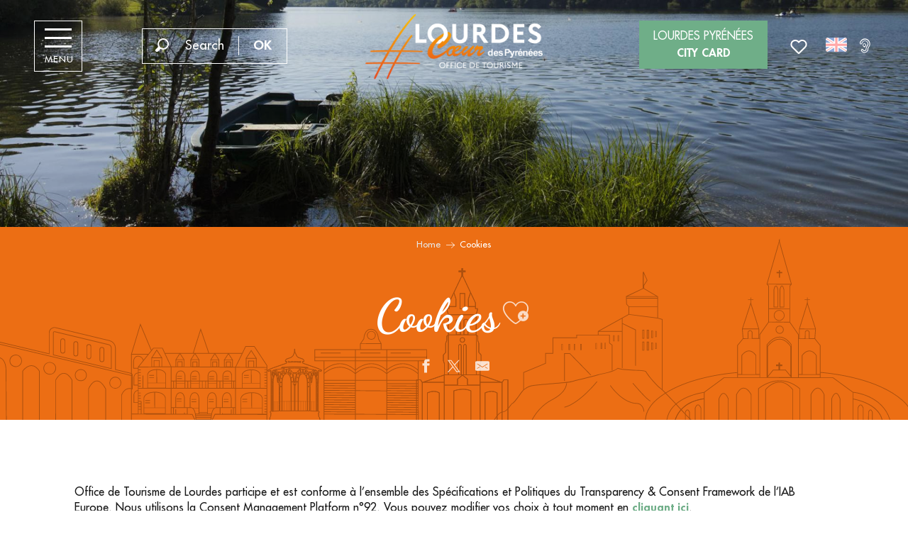

--- FILE ---
content_type: text/html; charset=UTF-8
request_url: https://en.lourdes-infotourisme.com/cookies/
body_size: 30339
content:
<!doctype html>
<html class="no-js" lang="en-GB"><head><script type="importmap">{"imports":{"jquery":"https:\/\/woody.cloudly.space\/app\/themes\/woody-theme\/src\/lib\/custom\/jquery@3.7.1.min.mjs","highcharts":"https:\/\/woody.cloudly.space\/app\/dist\/lourdes\/addons\/woody-library\/static\/lib\/highcharts-12.1.2\/code\/es-modules\/masters\/highcharts.src.js","woody_library_filter":"https:\/\/woody.cloudly.space\/app\/dist\/lourdes\/addons\/woody-library\/js\/filter.3dd4b7bece.js","woody_library_woody_component":"https:\/\/woody.cloudly.space\/app\/dist\/lourdes\/addons\/woody-library\/js\/modules\/components\/woody-component.f868fc8be0.mjs","woody_library_woody_controller":"https:\/\/woody.cloudly.space\/app\/dist\/lourdes\/addons\/woody-library\/js\/modules\/controllers\/woody-controller.2db0174bdc.mjs","woody_library_summary_map_manager":"https:\/\/woody.cloudly.space\/app\/dist\/lourdes\/addons\/woody-library\/js\/modules\/managers\/summary\/summary-map-manager.84afb4d49a.mjs","woody_library_summary_accordion_manager":"https:\/\/woody.cloudly.space\/app\/dist\/lourdes\/addons\/woody-library\/js\/modules\/managers\/summary\/summary-accordion-manager.9b68213f2a.mjs","woody_library_interactive_svg_component":"https:\/\/woody.cloudly.space\/app\/dist\/lourdes\/addons\/woody-library\/js\/modules\/components\/interactive-svg\/interactive-svg-component.88c1dab784.mjs","woody_library_card_uniq_component":"https:\/\/woody.cloudly.space\/app\/dist\/lourdes\/addons\/woody-library\/js\/modules\/components\/card\/card-uniq-component.c74c472f73.mjs","woody_library_card_toggler_component":"https:\/\/woody.cloudly.space\/app\/dist\/lourdes\/addons\/woody-library\/js\/modules\/components\/card\/card-toggler-component.077fbca673.mjs","woody_library_card_slider_component":"https:\/\/woody.cloudly.space\/app\/dist\/lourdes\/addons\/woody-library\/js\/modules\/components\/card\/card-slider-component.1fcbe821ee.mjs","woody_library_card_map_slider_component":"https:\/\/woody.cloudly.space\/app\/dist\/lourdes\/addons\/woody-library\/js\/modules\/components\/card\/card-map-slider-component.mjs","woody_library_card_map_manager":"https:\/\/woody.cloudly.space\/app\/dist\/lourdes\/addons\/woody-library\/js\/modules\/managers\/card\/card-map-manager.aa96fe0af2.mjs","woody_library_summary_controller":"https:\/\/woody.cloudly.space\/app\/dist\/lourdes\/addons\/woody-library\/js\/modules\/controllers\/summary\/summary-controller.56dc30afe7.mjs","woody_library_focus_controller":"https:\/\/woody.cloudly.space\/app\/dist\/lourdes\/addons\/woody-library\/js\/modules\/controllers\/focus\/focus-controller.779736d3ae.mjs","woody_library_focus_map_controller":"https:\/\/woody.cloudly.space\/app\/dist\/lourdes\/addons\/woody-library\/js\/modules\/controllers\/focus\/focus-map-controller.fa756137c4.mjs","woody_library_focus_svg_controller":"https:\/\/woody.cloudly.space\/app\/dist\/lourdes\/addons\/woody-library\/js\/modules\/controllers\/focus\/focus-svg-controller.e0e66f5917.mjs","woody_library_get_there_link_component":"https:\/\/woody.cloudly.space\/app\/dist\/lourdes\/addons\/woody-library\/js\/modules\/components\/get-there\/get-there-link-component.236c7b036d.mjs","woody_library_reveal_component":"https:\/\/woody.cloudly.space\/app\/dist\/lourdes\/addons\/woody-library\/js\/modules\/components\/reveal\/reveal-component.ae2427d122.mjs","woody_addon_touristicmaps_utils":"https:\/\/woody.cloudly.space\/app\/dist\/lourdes\/addons\/woody-addon-touristicmaps\/js\/utils\/woody-addon-touristicmaps-utils.7b4d5b3788.mjs","woody_addon_touristicmaps_map_manager":"https:\/\/woody.cloudly.space\/app\/dist\/lourdes\/addons\/woody-addon-touristicmaps\/js\/managers\/woody-addon-touristicmaps-map-manager.25def4f386.mjs","woody_addon_touristicmaps_map_component":"https:\/\/woody.cloudly.space\/app\/dist\/lourdes\/addons\/woody-addon-touristicmaps\/js\/components\/woody-addon-touristicmaps-map-component.3be29cb99e.mjs","woody_addon_touristicmaps_map_control":"https:\/\/woody.cloudly.space\/app\/dist\/lourdes\/addons\/woody-addon-touristicmaps\/js\/controls\/woody-addon-touristicmaps-map-control.3ad63029a2.mjs","woody_addon_touristicmaps_center_france_map_control":"https:\/\/woody.cloudly.space\/app\/dist\/lourdes\/addons\/woody-addon-touristicmaps\/js\/controls\/woody-addon-touristicmaps-center-france-map-control.bfd154a095.mjs","woody_addon_touristicmaps_search_city_map_control":"https:\/\/woody.cloudly.space\/app\/dist\/lourdes\/addons\/woody-addon-touristicmaps\/js\/controls\/woody-addon-touristicmaps-search-city-map-control.c837cfe0f5.mjs","woody_addon_roadbook_global":"https:\/\/woody.cloudly.space\/app\/dist\/lourdes\/addons\/woody-addon-roadbook\/js\/woody-addon-roadbook-global.bac59b597b.mjs","woody_addon_roadbook_elements":"https:\/\/woody.cloudly.space\/app\/dist\/lourdes\/addons\/woody-addon-roadbook\/js\/woody-addon-roadbook-elements.1ebf10e34f.mjs","woody_addon_roadbook_tools":"https:\/\/woody.cloudly.space\/app\/dist\/lourdes\/addons\/woody-addon-roadbook\/js\/woody-addon-roadbook-tools.4c62973343.mjs","woody_addon_roadbook_feed":"https:\/\/woody.cloudly.space\/app\/dist\/lourdes\/addons\/woody-addon-roadbook\/js\/woody-addon-roadbook-feed.75f6c0ef11.mjs","woody_addon_roadbook_front":"https:\/\/woody.cloudly.space\/app\/dist\/lourdes\/addons\/woody-addon-roadbook\/js\/woody-addon-roadbook-front.e97c97cdf2.mjs","woody_addon_roadbook_django":"https:\/\/woody.cloudly.space\/app\/dist\/lourdes\/addons\/woody-addon-roadbook\/js\/woody-addon-roadbook-django.d8fae5bb70.mjs","woody_roadbook_sheet_list_controller":"https:\/\/woody.cloudly.space\/app\/dist\/lourdes\/addons\/woody-addon-roadbook\/js\/controllers\/woody-roadbook-sheet-list-controller.a3aea218c2.mjs","woody_roadbook_map_global_controller":"https:\/\/woody.cloudly.space\/app\/dist\/lourdes\/addons\/woody-addon-roadbook\/js\/controllers\/woody-roadbook-map-global-controller.ca5ca46b9e.mjs","woody_hawwwai_itinerary_elevation_chart_component":"https:\/\/woody.cloudly.space\/app\/dist\/lourdes\/addons\/woody-addon-hawwwai\/js\/components\/woody-hawwwai-itinerary-elevation-chart-component.1b7e9b6c9a.mjs","woody_hawwwai_itinerary_reveal_controller":"https:\/\/woody.cloudly.space\/app\/dist\/lourdes\/addons\/woody-addon-hawwwai\/js\/controllers\/woody-hawwwai-itinerary-reveal-controller.2d8a9d49dc.mjs","woody_hawwwai_itinerary_reveal_toggler_controller":"https:\/\/woody.cloudly.space\/app\/dist\/lourdes\/addons\/woody-addon-hawwwai\/js\/controllers\/woody-hawwwai-itinerary-reveal-toggler-controller.26149551a6.mjs","woody_hawwwai_itinerary_pois_controller":"https:\/\/woody.cloudly.space\/app\/dist\/lourdes\/addons\/woody-addon-hawwwai\/js\/controllers\/woody-hawwwai-itinerary-pois-controller.2dce389938.mjs","woody_lib_utils":"https:\/\/woody.cloudly.space\/app\/dist\/lourdes\/addons\/woody-lib-utils\/js\/woody-lib-utils.93266841fa.mjs","woody_addon_search_engine_component":"https:\/\/woody.cloudly.space\/app\/dist\/lourdes\/addons\/woody-addon-search\/js\/components\/woody-addon-search-engine-component.dc802f6a63.mjs","woody_addon_search_main":"https:\/\/woody.cloudly.space\/app\/dist\/lourdes\/addons\/woody-addon-search\/js\/woody-addon-search-main.6ea2fe98ba.mjs","woody_addon_search_engine_input_component":"https:\/\/woody.cloudly.space\/app\/dist\/lourdes\/addons\/woody-addon-search\/js\/components\/woody-addon-search-engine-input-component.1e6a90e877.mjs","woody_addon_search_engine_input_dropdown_component":"https:\/\/woody.cloudly.space\/app\/dist\/lourdes\/addons\/woody-addon-search\/js\/components\/woody-addon-search-engine-input-dropdown-component.c7e89a83ab.mjs","woody_addon_search_engine_filters_component":"https:\/\/woody.cloudly.space\/app\/dist\/lourdes\/addons\/woody-addon-search\/js\/components\/woody-addon-search-engine-filters-component.cc5fa80115.mjs","woody_addon_search_engine_results_component":"https:\/\/woody.cloudly.space\/app\/dist\/lourdes\/addons\/woody-addon-search\/js\/components\/woody-addon-search-engine-results-component.7fe4b9df50.mjs","woody_addon_search_data_controller":"https:\/\/woody.cloudly.space\/app\/dist\/lourdes\/addons\/woody-addon-search\/js\/controllers\/woody-addon-search-data-controller.a95f731a76.mjs","fuse.js":"https:\/\/woody.cloudly.space\/app\/dist\/lourdes\/addons\/woody-addon-search\/static\/js\/fuse-v6.4.1\/fuse.esm.min.js","woody_addon_devtools_main":"https:\/\/woody.cloudly.space\/app\/dist\/lourdes\/addons\/woody-addon-devtools\/js\/woody-addon-devtools-main.5ef617cfdb.mjs","woody_addon_devtools_tools":"https:\/\/woody.cloudly.space\/app\/dist\/lourdes\/addons\/woody-addon-devtools\/js\/woody-addon-devtools-tools.54d58a68c5.mjs","woody_addon_devtools_color_palette":"https:\/\/woody.cloudly.space\/app\/dist\/lourdes\/addons\/woody-addon-devtools\/js\/woody-addon-devtools-color-palette.a8a41da40b.mjs","woody_addon_devtools_style_shift":"https:\/\/woody.cloudly.space\/app\/dist\/lourdes\/addons\/woody-addon-devtools\/js\/woody-addon-devtools-style-shift.c4f6081742.mjs","woody_addon_devtools_fake_touristic_sheet":"https:\/\/woody.cloudly.space\/app\/dist\/lourdes\/addons\/woody-addon-devtools\/js\/woody-addon-devtools-fake-touristic-sheet.2cb516cd17.mjs","woody_addon_sncfconnect_sheet":"https:\/\/woody.cloudly.space\/app\/dist\/lourdes\/addons\/woody-addon-sncfconnect\/js\/woody-addon-sncfconnect-sheet.edd7575589.mjs","woody_addon_campaigns_blocks":"https:\/\/woody.cloudly.space\/app\/dist\/lourdes\/addons\/woody-addon-claims\/js\/woody-addon-campaigns-blocks.cd7b0fdfb1.mjs","woody_addon_claims_blocks":"https:\/\/woody.cloudly.space\/app\/dist\/lourdes\/addons\/woody-addon-claims\/js\/woody-addon-claims-blocks.d6b0ec349c.mjs","woody_addon_favorites_tools":"https:\/\/woody.cloudly.space\/app\/dist\/lourdes\/addons\/woody-addon-favorites\/js\/woody-addon-favorites-tools.493a0ea33a.mjs","woody_addon_favorites_btn":"https:\/\/woody.cloudly.space\/app\/dist\/lourdes\/addons\/woody-addon-favorites\/js\/woody-addon-favorites-btn.371d024552.mjs","woody_addon_favorites_cart":"https:\/\/woody.cloudly.space\/app\/dist\/lourdes\/addons\/woody-addon-favorites\/js\/woody-addon-favorites-cart.76fc575ef3.mjs","woody_addon_favorites_sections":"https:\/\/woody.cloudly.space\/app\/dist\/lourdes\/addons\/woody-addon-favorites\/js\/woody-addon-favorites-sections.3c8fc8f133.mjs"}}</script><title>Cookies | Lourdes Tourist Office</title><script>window.globals={"ancestors":{"chapter1":"Cookies","chapter2":null,"chapter3":null},"context":"website","current_lang":"en","current_locale":"en","current_locale_region":"en_GB","env":"prod","languages":["fr","de","en","es","it","nl","pt","pl"],"page_type":"basic_page","post_id":19206,"post_image":"https:\/\/www.lourdes-infotourisme.com\/app\/uploads\/lourdes\/2021\/06\/thumbs\/lac-de-lourdes-barque-bdp-vincent-ot-lourdes-2013-1920x960-crop-1623231241.jpg","post_title":"Cookies","post_type":"page","post_modified":"2023-06-23 11:53:07+02:00","site_key":"lourdes","tags":{"places":[],"seasons":[],"themes":[],"targets":[]},"woody_options_pages":{"search_url":18776,"weather_url":0,"favorites_url":18774},"search":{"api":{"uri":"https:\/\/api.tourism-system.com\/v2\/woody\/search\/en\/v2","args":{"size":15,"threshold":0.5}}},"tmaps":{"url_api":"https:\/\/api.touristicmaps.com\/lib\/mod.mjs","url_api_lazy":"https:\/\/api.touristicmaps.com\/lib\/lazy.mjs"},"hawwwai":{"sheet_options":{"nearby_distance_max":5000}},"sncfconnect":{"publisher":"raccourciagency","name":"lourdes","date":"202406"}}</script><script>document.addEventListener("DOMContentLoaded",function(){document.querySelectorAll("a[href='#consentframework'],a[href='#cmp']").forEach(function(e){e.removeAttribute("target");e.setAttribute("href","javascript:window.Sddan.cmp.displayUI();")})});</script><meta name="google-site-verification" content="UosJ8aPQH18x-tqdaFSKSF2Iwm0G1qZUuD6EJgczzG8" /><link rel="preconnect" href="https://cache.consentframework.com" crossorigin><link rel="preconnect" href="https://choices.consentframework.com" crossorigin><link rel="preconnect" href="https://fonts.gstatic.com" crossorigin><link rel="preconnect" href="https://fonts.googleapis.com" crossorigin><link rel="preconnect" href="https://www.googletagmanager.com" crossorigin><link rel="preconnect" href="https://woody.cloudly.space" crossorigin><link rel="preconnect" href="https://api.cloudly.space" crossorigin><script>window.dataLayer=window.dataLayer?window.dataLayer:[];window.dataLayer.push({"event":"globals","data":{"env":"prod","site_key":"lourdes","page":{"id_page":19206,"name":"Cookies","page_type":"basic_page","tags":{"places":[],"seasons":[],"themes":[],"targets":[]}},"lang":"en","rdbk":{"enable":false}}});</script><script>(function(w,d,s,l,i) { w[l]=w[l]||[]; w[l].push({ 'gtm.start': new Date().getTime(),event: 'gtm.js' }); var f=d.getElementsByTagName(s)[0], j=d.createElement(s),dl=l!='dataLayer'? '&l='+l:''; j.async=true; j.src='https://www.googletagmanager.com/gtm.js?id='+i+dl; f.parentNode.insertBefore(j,f); })(window,document,'script','dataLayer','GTM-MTR4J46');</script><link rel="canonical" href="https://en.lourdes-infotourisme.com/cookies/"/><meta charset="UTF-8"/><meta http-equiv="X-UA-Compatible" content="IE=edge"/><meta name="generator" content="Raccourci Agency - WP"/><meta name="viewport" content="width=device-width,initial-scale=1"/><meta name="robots" content="max-snippet:-1, max-image-preview:large, max-video-preview:-1"/><meta property="og:type" content="website"/><meta property="og:url" content="https://en.lourdes-infotourisme.com/cookies/"/><meta name="twitter:card" content="summary_large_image"/><meta property="og:image" content="https://woody.cloudly.space/app/uploads/lourdes/2021/06/thumbs/lac-de-lourdes-barque-bdp-vincent-ot-lourdes-2013-1920x960-crop-1623231241.jpg"/><meta property="twitter:image" content="https://woody.cloudly.space/app/uploads/lourdes/2021/06/thumbs/lac-de-lourdes-barque-bdp-vincent-ot-lourdes-2013-1920x960-crop-1623231241.jpg"/><meta property="og:site_name" content="Lourdes Tourist Office"/><meta property="og:locale" content="en_GB"/><meta property="og:locale:alternate" content="fr_FR"/><meta property="og:locale:alternate" content="de_DE"/><meta property="og:locale:alternate" content="es_ES"/><meta property="og:locale:alternate" content="it_IT"/><meta property="og:locale:alternate" content="nl_NL"/><meta property="og:locale:alternate" content="pt_BR"/><meta property="og:locale:alternate" content="pl_PL"/><meta name="description" content=""/><meta property="og:title" content="Cookies | Lourdes Tourist Office"/><meta property="og:description" content=""/><meta name="twitter:title" content="Cookies | Lourdes Tourist Office"/><meta name="twitter:description" content=""/><script type="application/ld+json" class="woody-schema-graph">{"@context":"https:\/\/schema.org","@graph":[{"@type":"WebSite","url":"https:\/\/en.lourdes-infotourisme.com","name":"Lourdes Tourist Office","description":"Discover Lourdes in the heart of the Pyrenees. From the Notre-Dame Sanctuary to the Pyrenees, get ready to live unique and surprising experiences","potentialAction":[{"@type":"SearchAction","target":"https:\/\/en.lourdes-infotourisme.com\/search\/?query={search_term_string}","query-input":"required name=search_term_string"}]},{"@type":"WebPage","url":"https:\/\/en.lourdes-infotourisme.com\/cookies\/","headline":"Cookies | Lourdes Tourist Office","inLanguage":"en-GB","datePublished":"2022-03-24 10:35:44","dateModified":"2023-06-23 09:53:07","description":"","image":["https:\/\/www.lourdes-infotourisme.com\/app\/uploads\/lourdes\/2021\/06\/thumbs\/lac-de-lourdes-barque-bdp-vincent-ot-lourdes-2013-1920x960-crop-1623231241.jpg"]}]}</script><style>img:is([sizes="auto" i], [sizes^="auto," i]) { contain-intrinsic-size: 3000px 1500px }</style><link rel="alternate" href="https://www.lourdes-infotourisme.com/cookies/" hreflang="fr" /><link rel="alternate" href="https://de.lourdes-infotourisme.com/cookies/" hreflang="de" /><link rel="alternate" href="https://en.lourdes-infotourisme.com/cookies/" hreflang="en" /><link rel="alternate" href="https://es.lourdes-infotourisme.com/cookies-es/" hreflang="es" /><link rel="alternate" href="https://it.lourdes-infotourisme.com/cookies-it/" hreflang="it" /><link rel="alternate" href="https://nl.lourdes-infotourisme.com/cookies/" hreflang="nl" /><link rel="alternate" href="https://br.lourdes-infotourisme.com/cookies-pt/" hreflang="pt" /><link rel="alternate" href="https://pl.lourdes-infotourisme.com/cookies/" hreflang="pl" /><script>
window._wpemojiSettings = {"baseUrl":"https:\/\/s.w.org\/images\/core\/emoji\/16.0.1\/72x72\/","ext":".png","svgUrl":"https:\/\/s.w.org\/images\/core\/emoji\/16.0.1\/svg\/","svgExt":".svg","source":{"concatemoji":"https:\/\/en.lourdes-infotourisme.com\/wp\/wp-includes\/js\/wp-emoji-release.min.js?ver=6.8.2"}};
/*! This file is auto-generated */
!function(s,n){var o,i,e;function c(e){try{var t={supportTests:e,timestamp:(new Date).valueOf()};sessionStorage.setItem(o,JSON.stringify(t))}catch(e){}}function p(e,t,n){e.clearRect(0,0,e.canvas.width,e.canvas.height),e.fillText(t,0,0);var t=new Uint32Array(e.getImageData(0,0,e.canvas.width,e.canvas.height).data),a=(e.clearRect(0,0,e.canvas.width,e.canvas.height),e.fillText(n,0,0),new Uint32Array(e.getImageData(0,0,e.canvas.width,e.canvas.height).data));return t.every(function(e,t){return e===a[t]})}function u(e,t){e.clearRect(0,0,e.canvas.width,e.canvas.height),e.fillText(t,0,0);for(var n=e.getImageData(16,16,1,1),a=0;a<n.data.length;a++)if(0!==n.data[a])return!1;return!0}function f(e,t,n,a){switch(t){case"flag":return n(e,"\ud83c\udff3\ufe0f\u200d\u26a7\ufe0f","\ud83c\udff3\ufe0f\u200b\u26a7\ufe0f")?!1:!n(e,"\ud83c\udde8\ud83c\uddf6","\ud83c\udde8\u200b\ud83c\uddf6")&&!n(e,"\ud83c\udff4\udb40\udc67\udb40\udc62\udb40\udc65\udb40\udc6e\udb40\udc67\udb40\udc7f","\ud83c\udff4\u200b\udb40\udc67\u200b\udb40\udc62\u200b\udb40\udc65\u200b\udb40\udc6e\u200b\udb40\udc67\u200b\udb40\udc7f");case"emoji":return!a(e,"\ud83e\udedf")}return!1}function g(e,t,n,a){var r="undefined"!=typeof WorkerGlobalScope&&self instanceof WorkerGlobalScope?new OffscreenCanvas(300,150):s.createElement("canvas"),o=r.getContext("2d",{willReadFrequently:!0}),i=(o.textBaseline="top",o.font="600 32px Arial",{});return e.forEach(function(e){i[e]=t(o,e,n,a)}),i}function t(e){var t=s.createElement("script");t.src=e,t.defer=!0,s.head.appendChild(t)}"undefined"!=typeof Promise&&(o="wpEmojiSettingsSupports",i=["flag","emoji"],n.supports={everything:!0,everythingExceptFlag:!0},e=new Promise(function(e){s.addEventListener("DOMContentLoaded",e,{once:!0})}),new Promise(function(t){var n=function(){try{var e=JSON.parse(sessionStorage.getItem(o));if("object"==typeof e&&"number"==typeof e.timestamp&&(new Date).valueOf()<e.timestamp+604800&&"object"==typeof e.supportTests)return e.supportTests}catch(e){}return null}();if(!n){if("undefined"!=typeof Worker&&"undefined"!=typeof OffscreenCanvas&&"undefined"!=typeof URL&&URL.createObjectURL&&"undefined"!=typeof Blob)try{var e="postMessage("+g.toString()+"("+[JSON.stringify(i),f.toString(),p.toString(),u.toString()].join(",")+"));",a=new Blob([e],{type:"text/javascript"}),r=new Worker(URL.createObjectURL(a),{name:"wpTestEmojiSupports"});return void(r.onmessage=function(e){c(n=e.data),r.terminate(),t(n)})}catch(e){}c(n=g(i,f,p,u))}t(n)}).then(function(e){for(var t in e)n.supports[t]=e[t],n.supports.everything=n.supports.everything&&n.supports[t],"flag"!==t&&(n.supports.everythingExceptFlag=n.supports.everythingExceptFlag&&n.supports[t]);n.supports.everythingExceptFlag=n.supports.everythingExceptFlag&&!n.supports.flag,n.DOMReady=!1,n.readyCallback=function(){n.DOMReady=!0}}).then(function(){return e}).then(function(){var e;n.supports.everything||(n.readyCallback(),(e=n.source||{}).concatemoji?t(e.concatemoji):e.wpemoji&&e.twemoji&&(t(e.twemoji),t(e.wpemoji)))}))}((window,document),window._wpemojiSettings);
</script><link rel='preload' as='style' onload='this.onload=null;this.rel="stylesheet"' id='addon-search-stylesheet-css' href='https://woody.cloudly.space/app/dist/lourdes/addons/woody-addon-search/css/woody-addon-search.3c0e3d2c84.css?ver=3.1.31' media='screen' /><noscript><link rel='stylesheet' id='addon-search-stylesheet-css' href='https://woody.cloudly.space/app/dist/lourdes/addons/woody-addon-search/css/woody-addon-search.3c0e3d2c84.css?ver=3.1.31' media='screen' /></noscript><link rel='preload' as='style' onload='this.onload=null;this.rel="stylesheet"' id='addon-touristicmaps-stylesheet-css' href='https://woody.cloudly.space/app/dist/lourdes/addons/woody-addon-touristicmaps/css/woody-addon-touristicmaps.42aea2a6d2.css?ver=2.0.19' media='all' /><noscript><link rel='stylesheet' id='addon-touristicmaps-stylesheet-css' href='https://woody.cloudly.space/app/dist/lourdes/addons/woody-addon-touristicmaps/css/woody-addon-touristicmaps.42aea2a6d2.css?ver=2.0.19' media='all' /></noscript><link rel='preload' as='style' onload='this.onload=null;this.rel="stylesheet"' id='addon-hawwwai-stylesheet-css' href='https://woody.cloudly.space/app/dist/lourdes/addons/woody-addon-hawwwai/css/front/woody-addon-hawwwai.ebf78ef83d.css?ver=3.4.104' media='all' /><noscript><link rel='stylesheet' id='addon-hawwwai-stylesheet-css' href='https://woody.cloudly.space/app/dist/lourdes/addons/woody-addon-hawwwai/css/front/woody-addon-hawwwai.ebf78ef83d.css?ver=3.4.104' media='all' /></noscript><link rel='preload' as='style' onload='this.onload=null;this.rel="stylesheet"' id='addon-hawwwai-stylesheet-iti-css' href='https://woody.cloudly.space/app/dist/lourdes/addons/woody-addon-hawwwai/css/front/woody-addon-hawwwai-iti.551a3c1b6d.css?ver=3.4.104' media='all' /><noscript><link rel='stylesheet' id='addon-hawwwai-stylesheet-iti-css' href='https://woody.cloudly.space/app/dist/lourdes/addons/woody-addon-hawwwai/css/front/woody-addon-hawwwai-iti.551a3c1b6d.css?ver=3.4.104' media='all' /></noscript><link rel='preload' as='style' onload='this.onload=null;this.rel="stylesheet"' id='addon-campaigns-stylesheet-css' href='https://woody.cloudly.space/app/dist/lourdes/addons/woody-addon-claims/css/woody-addon-campaigns.1a1f82fdef.css' media='all' /><noscript><link rel='stylesheet' id='addon-campaigns-stylesheet-css' href='https://woody.cloudly.space/app/dist/lourdes/addons/woody-addon-claims/css/woody-addon-campaigns.1a1f82fdef.css' media='all' /></noscript><link rel='stylesheet' id='swiper-style-main-css' href='https://woody.cloudly.space/app/dist/lourdes/static/swiper/swiper-bundle.css' media='screen' /><link rel='preload' as='style' onload='this.onload=null;this.rel="stylesheet"' id='google-font-patuaone-css' href='https://fonts.googleapis.com/css?family=Patua+One' media='all' /><noscript><link rel='stylesheet' id='google-font-patuaone-css' href='https://fonts.googleapis.com/css?family=Patua+One' media='all' /></noscript><link rel='preload' as='style' onload='this.onload=null;this.rel="stylesheet"' id='google-font-raleway-css' href='https://fonts.googleapis.com/css?family=Raleway' media='all' /><noscript><link rel='stylesheet' id='google-font-raleway-css' href='https://fonts.googleapis.com/css?family=Raleway' media='all' /></noscript><link rel='stylesheet' id='main-stylesheet-chunk-0-css' href='https://woody.cloudly.space/app/dist/lourdes/css/main_chunk_1.e27733e20e.css' media='screen' /><link rel='stylesheet' id='main-stylesheet-chunk-1-css' href='https://woody.cloudly.space/app/dist/lourdes/css/main_chunk_2.52d2ecadbc.css' media='screen' /><link rel='stylesheet' id='main-stylesheet-chunk-2-css' href='https://woody.cloudly.space/app/dist/lourdes/css/main_chunk_3.6c5514087b.css' media='screen' /><link rel='preload' as='style' onload='this.onload=null;this.rel="stylesheet"' id='wicon-stylesheet-css' href='https://woody.cloudly.space/app/dist/lourdes/css/wicon.0f4fac2735.css' media='screen' /><noscript><link rel='stylesheet' id='wicon-stylesheet-css' href='https://woody.cloudly.space/app/dist/lourdes/css/wicon.0f4fac2735.css' media='screen' /></noscript><link rel='stylesheet' id='print-stylesheet-css' href='https://woody.cloudly.space/app/dist/lourdes/css/print.f6f47df82d.css' media='print' /><script defer src="https://woody.cloudly.space/app/dist/lourdes/addons/woody-addon-search/js/woody-addon-search.3155b7e4dc.js?ver=3.1.31" id="addon-search-javascripts-js"></script><script defer src="https://woody.cloudly.space/app/themes/woody-theme/src/js/static/obf.min.js?ver=2.3.165" id="obf-js"></script><script defer src="https://woody.cloudly.space/app/dist/lourdes/addons/woody-addon-eskalad/js/events/eskalad.c2bde38840.js?ver=6.3.3" id="woody-addon-eskalad-js"></script><script defer src="https://woody.cloudly.space/app/dist/lourdes/addons/woody-addon-eskalad/js/events/eskalad-page.5d2af865c3.js?ver=6.3.3" id="woody-addon-eskalad-page-js"></script><script id="jquery-js-before">
window.siteConfig = {"site_key":"lourdes","login":"public_lourdes_website","password":"5a67384abef2d3dacde6772ee36a72c5","token":"YzdmMTA0MjU4YzVhOkUwSUVYVmxYYlZsWEZrY0ZCa1E1UmxWV1FWeE1CZz09OlZsWlFCZ01NQmxSYUJsTlRCd1FDVUZOUVZ3TVBWQWNFQmdSUVVBY0dVUUE9","mapProviderKeys":{"otmKey":"ff9d3e3c6b2d021b847afea5c8d9ca35e5e5b881f9048404772c9f76e2004756","gmKey":"AIzaSyB8Fozhi1FKU8oWYJROw8_FgOCbn3wdrhs"},"api_url":"https:\/\/api.tourism-system.com","api_render_url":"https:\/\/api.tourism-system.com","current_lang":"en","current_season":null,"languages":["fr","de","en","es","it","nl","pt","pl"],"pll_options":{"browser":0,"rewrite":1,"hide_default":0,"force_lang":3,"redirect_lang":1,"media_support":1,"uninstall":0,"sync":["taxonomies"],"post_types":["touristic_sheet","short_link","woody_topic","woody_rdbk_leaflets","woody_rdbk_feeds","testimony","profile"],"taxonomies":["themes","places","seasons","targets","expression_category","profile_category","leaflet_category","visitor_category","accommodation_category","mobility_category","channel_category","trip_duration"],"domains":{"fr":"https:\/\/www.lourdes-infotourisme.com","de":"https:\/\/de.lourdes-infotourisme.com","en":"https:\/\/en.lourdes-infotourisme.com","es":"https:\/\/es.lourdes-infotourisme.com","it":"https:\/\/it.lourdes-infotourisme.com\/","nl":"https:\/\/nl.lourdes-infotourisme.com","pt":"https:\/\/br.lourdes-infotourisme.com","pl":"https:\/\/pl.lourdes-infotourisme.com"},"version":"3.5.4","first_activation":1613658358,"media":{"duplicate":0},"default_lang":"fr","previous_version":"3.5.3"}};
window.useLeafletLibrary=1;window.DrupalAngularConfig=window.DrupalAngularConfig || {};window.DrupalAngularConfig.mapProviderKeys={"otmKey":"ff9d3e3c6b2d021b847afea5c8d9ca35e5e5b881f9048404772c9f76e2004756","gmKey":"AIzaSyB8Fozhi1FKU8oWYJROw8_FgOCbn3wdrhs"};
</script><script type="module" src="https://woody.cloudly.space/app/themes/woody-theme/src/lib/custom/jquery@3.7.1.min.mjs" id="jquery-js"></script><script defer src="https://woody.cloudly.space/app/themes/woody-theme/src/lib/custom/moment-with-locales@2.22.2.min.js" id="jsdelivr_moment-js"></script><script id="woody-addon-hawwwai-sheet-js-extra">
var __hw = {"SECTIONS.TOURISM.SHEET.PERIODS.TODAY":"Today","SECTIONS.TOURISM.SHEET.PERIODS.HAPPENING":"Happening","SECTIONS.TOURISM.SHEET.PERIODS.ENDED":"Over","SECTIONS.TOURISM.SHEET.PERIODS.ENDED_FOR_TODAY":"Over for today","SECTIONS.TOURISM.SHEET.PERIODS.FROM_TODAY":"From today ","SECTIONS.TOURISM.SHEET.PERIODS.FROM":"From","SECTIONS.TOURISM.SHEET.PERIODS.UNTIL_TODAY":"until today","SECTIONS.TOURISM.SHEET.PERIODS.TO":"to","SECTIONS.TOURISM.SHEET.PERIODS.UNTIL":"until","SECTIONS.TOURISM.SHEET.PERIODS.UNTIL_LONG":"until","SECTIONS.TOURISM.SHEET.PERIODS.ON":"On","SECTIONS.TOURISM.SHEET.PERIODS.OPENED":"Open","SECTIONS.TOURISM.SHEET.PERIODS.CLOSED":"Closed","SECTIONS.TOURISM.SHEET.PERIODS.CLOSEDFORTODAY":"Closed for today","SECTIONS.TOURISM.SHEET.PERIODS.UNDEFINED":"Unresolved hours","SECTIONS.TOURISM.SHEET.PERIODS.NOW":"Now","GLOBAL.TIMES.TO":"To"};
</script><script type="module" src="https://woody.cloudly.space/app/dist/lourdes/addons/woody-addon-hawwwai/js/woody-addon-hawwwai-sheet.0c65dc8bba.mjs?ver=3.4.104" id="woody-addon-hawwwai-sheet-js"></script><script type="module" src="https://woody.cloudly.space/app/dist/lourdes/addons/woody-addon-sncfconnect/js/woody-addon-sncfconnect.d1b379caef.mjs?ver=1.0.7" id="addon-sncfconnect-javascripts-js"></script><script defer src="https://woody.cloudly.space/app/dist/lourdes/static/swiper/swiper-bundle.min.js?ver=12.0.2" id="jsdelivr_swiper-js"></script><script type="module" src="https://woody.cloudly.space/app/dist/lourdes/addons/woody-addon-claims/js/woody-addon-claims.094619d2c3.mjs" id="addon-claims-javascripts-js"></script><script type="module" src="https://woody.cloudly.space/app/dist/lourdes/addons/woody-addon-favorites/js/woody-addon-favorites.c46dfed72b.mjs" id="addon-favorites-javascripts-js"></script><script defer src="https://woody.cloudly.space/app/themes/woody-theme/src/lib/npm/flatpickr/dist/flatpickr.min.js?ver=4.5.7" id="jsdelivr_flatpickr-js"></script><script defer src="https://woody.cloudly.space/app/themes/woody-theme/src/lib/npm/flatpickr/dist/l10n/default.js?ver=4.5.7" id="jsdelivr_flatpickr_l10n-js"></script><script defer src="https://woody.cloudly.space/app/themes/woody-theme/src/lib/custom/nouislider@10.1.0.min.js" id="jsdelivr_nouislider-js"></script><script defer src="https://woody.cloudly.space/app/themes/woody-theme/src/lib/custom/lazysizes@4.1.2.min.js" id="jsdelivr_lazysizes-js"></script><script defer src="https://woody.cloudly.space/app/themes/woody-theme/src/lib/custom/moment-timezone-with-data.min.js" id="jsdelivr_moment_tz-js"></script><script defer src="https://woody.cloudly.space/app/themes/woody-theme/src/lib/custom/js.cookie@2.2.1.min.js" id="jsdelivr_jscookie-js"></script><script defer src="https://woody.cloudly.space/app/themes/woody-theme/src/lib/custom/rellax@1.10.1.min.js" id="jsdelivr_rellax-js"></script><script defer src="https://woody.cloudly.space/app/themes/woody-theme/src/lib/custom/iframeResizer@4.3.7.min.js?ver=4.3.7" id="jsdelivr_iframeresizer-js"></script><script defer src="https://woody.cloudly.space/app/themes/woody-theme/src/lib/npm/plyr/dist/plyr.min.js?ver=3.6.8" id="jsdelivr_plyr-js"></script><script defer src="https://woody.cloudly.space/wp/wp-includes/js/dist/hooks.min.js?ver=4d63a3d491d11ffd8ac6" id="wp-hooks-js"></script><script defer src="https://woody.cloudly.space/wp/wp-includes/js/dist/i18n.min.js?ver=5e580eb46a90c2b997e6" id="wp-i18n-js"></script><script defer src="https://woody.cloudly.space/app/themes/woody-theme/src/js/static/i18n-ltr.min.js?ver=2.3.165" id="wp-i18n-ltr-js"></script><script id="main-modules-js-extra">
var WoodyMainJsModules = {"jquery":{"path":"https:\/\/en.lourdes-infotourisme.com\/app\/themes\/woody-theme\/src\/lib\/custom\/jquery@3.7.1.min.mjs"},"highcharts":{"path":"https:\/\/en.lourdes-infotourisme.com\/app\/dist\/lourdes\/addons\/woody-library\/static\/lib\/highcharts-12.1.2\/code\/es-modules\/masters\/highcharts.src.js"},"woody_library_filter":{"path":"https:\/\/en.lourdes-infotourisme.com\/app\/dist\/lourdes\/addons\/woody-library\/js\/filter.3dd4b7bece.js"},"woody_library_woody_component":{"path":"https:\/\/en.lourdes-infotourisme.com\/app\/dist\/lourdes\/addons\/woody-library\/js\/modules\/components\/woody-component.f868fc8be0.mjs"},"woody_library_woody_controller":{"path":"https:\/\/en.lourdes-infotourisme.com\/app\/dist\/lourdes\/addons\/woody-library\/js\/modules\/controllers\/woody-controller.2db0174bdc.mjs"},"woody_library_summary_map_manager":{"path":"https:\/\/en.lourdes-infotourisme.com\/app\/dist\/lourdes\/addons\/woody-library\/js\/modules\/managers\/summary\/summary-map-manager.84afb4d49a.mjs"},"woody_library_summary_accordion_manager":{"path":"https:\/\/en.lourdes-infotourisme.com\/app\/dist\/lourdes\/addons\/woody-library\/js\/modules\/managers\/summary\/summary-accordion-manager.9b68213f2a.mjs"},"woody_library_interactive_svg_component":{"path":"https:\/\/en.lourdes-infotourisme.com\/app\/dist\/lourdes\/addons\/woody-library\/js\/modules\/components\/interactive-svg\/interactive-svg-component.88c1dab784.mjs","component":"woody-interactive-svg"},"woody_library_card_uniq_component":{"path":"https:\/\/en.lourdes-infotourisme.com\/app\/dist\/lourdes\/addons\/woody-library\/js\/modules\/components\/card\/card-uniq-component.c74c472f73.mjs","component":"woody-card-uniq"},"woody_library_card_toggler_component":{"path":"https:\/\/en.lourdes-infotourisme.com\/app\/dist\/lourdes\/addons\/woody-library\/js\/modules\/components\/card\/card-toggler-component.077fbca673.mjs","component":"woody-card-toggler"},"woody_library_card_slider_component":{"path":"https:\/\/en.lourdes-infotourisme.com\/app\/dist\/lourdes\/addons\/woody-library\/js\/modules\/components\/card\/card-slider-component.1fcbe821ee.mjs","component":"woody-card-slider"},"woody_library_card_map_slider_component":{"path":"https:\/\/en.lourdes-infotourisme.com\/app\/dist\/lourdes\/addons\/woody-library\/js\/modules\/components\/card\/card-map-slider-component.mjs","component":"woody-card-map-slider"},"woody_library_card_map_manager":{"path":"https:\/\/en.lourdes-infotourisme.com\/app\/dist\/lourdes\/addons\/woody-library\/js\/modules\/managers\/card\/card-map-manager.aa96fe0af2.mjs"},"woody_library_summary_controller":{"path":"https:\/\/en.lourdes-infotourisme.com\/app\/dist\/lourdes\/addons\/woody-library\/js\/modules\/controllers\/summary\/summary-controller.56dc30afe7.mjs","controller":"woody_library_summary_controller"},"woody_library_focus_controller":{"path":"https:\/\/en.lourdes-infotourisme.com\/app\/dist\/lourdes\/addons\/woody-library\/js\/modules\/controllers\/focus\/focus-controller.779736d3ae.mjs","controller":"woody_library_focus_controller"},"woody_library_focus_map_controller":{"path":"https:\/\/en.lourdes-infotourisme.com\/app\/dist\/lourdes\/addons\/woody-library\/js\/modules\/controllers\/focus\/focus-map-controller.fa756137c4.mjs","controller":"woody_library_focus_map_controller"},"woody_library_focus_svg_controller":{"path":"https:\/\/en.lourdes-infotourisme.com\/app\/dist\/lourdes\/addons\/woody-library\/js\/modules\/controllers\/focus\/focus-svg-controller.e0e66f5917.mjs","controller":"woody_library_focus_svg_controller"},"woody_library_get_there_link_component":{"path":"https:\/\/en.lourdes-infotourisme.com\/app\/dist\/lourdes\/addons\/woody-library\/js\/modules\/components\/get-there\/get-there-link-component.236c7b036d.mjs","component":"woody-get-there-link"},"woody_library_reveal_component":{"path":"https:\/\/en.lourdes-infotourisme.com\/app\/dist\/lourdes\/addons\/woody-library\/js\/modules\/components\/reveal\/reveal-component.ae2427d122.mjs","component":"woody-reveal"},"woody_addon_touristicmaps_utils":{"path":"https:\/\/en.lourdes-infotourisme.com\/app\/dist\/lourdes\/addons\/woody-addon-touristicmaps\/js\/utils\/woody-addon-touristicmaps-utils.7b4d5b3788.mjs"},"woody_addon_touristicmaps_map_manager":{"path":"https:\/\/en.lourdes-infotourisme.com\/app\/dist\/lourdes\/addons\/woody-addon-touristicmaps\/js\/managers\/woody-addon-touristicmaps-map-manager.25def4f386.mjs"},"woody_addon_touristicmaps_map_component":{"path":"https:\/\/en.lourdes-infotourisme.com\/app\/dist\/lourdes\/addons\/woody-addon-touristicmaps\/js\/components\/woody-addon-touristicmaps-map-component.3be29cb99e.mjs","component":"woody-map"},"woody_addon_touristicmaps_map_control":{"path":"https:\/\/en.lourdes-infotourisme.com\/app\/dist\/lourdes\/addons\/woody-addon-touristicmaps\/js\/controls\/woody-addon-touristicmaps-map-control.3ad63029a2.mjs"},"woody_addon_touristicmaps_center_france_map_control":{"path":"https:\/\/en.lourdes-infotourisme.com\/app\/dist\/lourdes\/addons\/woody-addon-touristicmaps\/js\/controls\/woody-addon-touristicmaps-center-france-map-control.bfd154a095.mjs"},"woody_addon_touristicmaps_search_city_map_control":{"path":"https:\/\/en.lourdes-infotourisme.com\/app\/dist\/lourdes\/addons\/woody-addon-touristicmaps\/js\/controls\/woody-addon-touristicmaps-search-city-map-control.c837cfe0f5.mjs"},"woody_addon_roadbook_global":{"path":"https:\/\/en.lourdes-infotourisme.com\/app\/dist\/lourdes\/addons\/woody-addon-roadbook\/js\/woody-addon-roadbook-global.bac59b597b.mjs"},"woody_addon_roadbook_elements":{"path":"https:\/\/en.lourdes-infotourisme.com\/app\/dist\/lourdes\/addons\/woody-addon-roadbook\/js\/woody-addon-roadbook-elements.1ebf10e34f.mjs"},"woody_addon_roadbook_tools":{"path":"https:\/\/en.lourdes-infotourisme.com\/app\/dist\/lourdes\/addons\/woody-addon-roadbook\/js\/woody-addon-roadbook-tools.4c62973343.mjs"},"woody_addon_roadbook_feed":{"path":"https:\/\/en.lourdes-infotourisme.com\/app\/dist\/lourdes\/addons\/woody-addon-roadbook\/js\/woody-addon-roadbook-feed.75f6c0ef11.mjs"},"woody_addon_roadbook_front":{"path":"https:\/\/en.lourdes-infotourisme.com\/app\/dist\/lourdes\/addons\/woody-addon-roadbook\/js\/woody-addon-roadbook-front.e97c97cdf2.mjs"},"woody_addon_roadbook_django":{"path":"https:\/\/en.lourdes-infotourisme.com\/app\/dist\/lourdes\/addons\/woody-addon-roadbook\/js\/woody-addon-roadbook-django.d8fae5bb70.mjs"},"woody_roadbook_sheet_list_controller":{"path":"https:\/\/en.lourdes-infotourisme.com\/app\/dist\/lourdes\/addons\/woody-addon-roadbook\/js\/controllers\/woody-roadbook-sheet-list-controller.a3aea218c2.mjs","controller":"woody_roadbook_sheet_list_controller"},"woody_roadbook_map_global_controller":{"path":"https:\/\/en.lourdes-infotourisme.com\/app\/dist\/lourdes\/addons\/woody-addon-roadbook\/js\/controllers\/woody-roadbook-map-global-controller.ca5ca46b9e.mjs","controller":"woody_roadbook_map_global_controller"},"woody_hawwwai_itinerary_elevation_chart_component":{"path":"https:\/\/en.lourdes-infotourisme.com\/app\/dist\/lourdes\/addons\/woody-addon-hawwwai\/js\/components\/woody-hawwwai-itinerary-elevation-chart-component.1b7e9b6c9a.mjs","component":"woody-hawwwai-itinerary-elevation-chart"},"woody_hawwwai_itinerary_reveal_controller":{"path":"https:\/\/en.lourdes-infotourisme.com\/app\/dist\/lourdes\/addons\/woody-addon-hawwwai\/js\/controllers\/woody-hawwwai-itinerary-reveal-controller.2d8a9d49dc.mjs","controller":"woody_hawwwai_itinerary_reveal_controller"},"woody_hawwwai_itinerary_reveal_toggler_controller":{"path":"https:\/\/en.lourdes-infotourisme.com\/app\/dist\/lourdes\/addons\/woody-addon-hawwwai\/js\/controllers\/woody-hawwwai-itinerary-reveal-toggler-controller.26149551a6.mjs","controller":"woody_hawwwai_itinerary_reveal_toggler_controller"},"woody_hawwwai_itinerary_pois_controller":{"path":"https:\/\/en.lourdes-infotourisme.com\/app\/dist\/lourdes\/addons\/woody-addon-hawwwai\/js\/controllers\/woody-hawwwai-itinerary-pois-controller.2dce389938.mjs","controller":"woody_hawwwai_itinerary_pois_controller"}};
</script><script type="module" src="https://woody.cloudly.space/app/dist/lourdes/addons/woody-library/js/modules/main.9a249a7be1.mjs" id="main-modules-js"></script><script type="module" src="https://woody.cloudly.space/app/dist/lourdes/js/main.4fbcef7294.mjs" id="main-javascripts-js"></script><link rel="icon" type="image/x-icon" href="https://woody.cloudly.space/app/dist/lourdes/favicon/favicon/favicon.48d04574d0.ico"><link rel="icon" type="image/png" sizes="16x16" href="https://woody.cloudly.space/app/dist/lourdes/favicon/favicon/favicon-16x16.0280c7b2bd.png"><link rel="icon" type="image/png" sizes="32x32" href="https://woody.cloudly.space/app/dist/lourdes/favicon/favicon/favicon-32x32.1d52126a37.png"><link rel="icon" type="image/png" sizes="48x48" href="https://woody.cloudly.space/app/dist/lourdes/favicon/favicon/favicon-48x48.c5b59926f6.png"><link rel="apple-touch-icon" sizes="57x57" href="https://woody.cloudly.space/app/dist/lourdes/favicon/favicon/apple-touch-icon-57x57.f02b2563e5.png"><link rel="apple-touch-icon" sizes="60x60" href="https://woody.cloudly.space/app/dist/lourdes/favicon/favicon/apple-touch-icon-60x60.6caf8481bd.png"><link rel="apple-touch-icon" sizes="72x72" href="https://woody.cloudly.space/app/dist/lourdes/favicon/favicon/apple-touch-icon-72x72.253b556a3d.png"><link rel="apple-touch-icon" sizes="76x76" href="https://woody.cloudly.space/app/dist/lourdes/favicon/favicon/apple-touch-icon-76x76.3e28d47dad.png"><link rel="apple-touch-icon" sizes="114x114" href="https://woody.cloudly.space/app/dist/lourdes/favicon/favicon/apple-touch-icon-114x114.171526bedc.png"><link rel="apple-touch-icon" sizes="120x120" href="https://woody.cloudly.space/app/dist/lourdes/favicon/favicon/apple-touch-icon-120x120.9d62a9da59.png"><link rel="apple-touch-icon" sizes="144x144" href="https://woody.cloudly.space/app/dist/lourdes/favicon/favicon/apple-touch-icon-144x144.dd20478a1c.png"><link rel="apple-touch-icon" sizes="152x152" href="https://woody.cloudly.space/app/dist/lourdes/favicon/favicon/apple-touch-icon-152x152.4b07e21d2b.png"><link rel="apple-touch-icon" sizes="167x167" href="https://woody.cloudly.space/app/dist/lourdes/favicon/favicon/apple-touch-icon-167x167.88c8d2ee63.png"><link rel="apple-touch-icon" sizes="180x180" href="https://woody.cloudly.space/app/dist/lourdes/favicon/favicon/apple-touch-icon-180x180.755adf16fa.png"><link rel="apple-touch-icon" sizes="1024x1024" href="https://woody.cloudly.space/app/dist/lourdes/favicon/favicon/apple-touch-icon-1024x1024.64a83d905b.png"></head><body class="wp-singular page-template-default page page-id-19206 wp-theme-woody-theme wp-child-theme-lourdes prod woodypage-basic_page has-hero has-blocks-hero-tpl_02">
            <noscript><iframe src="https://www.googletagmanager.com/ns.html?id=GTM-MTR4J46" height="0" width="0" style="display:none;visibility:hidden"></iframe></noscript>
        
            
    
    <div class="main-wrapper flex-container flex-dir-column">
                                <div class="woody-component-headnavs">
    
    <a href="#" class="screen-reader-text skip-link woody-component-button primary normal" aria-label="Aller directement au contenu principal de la page">
     <span class="button-label"> Aller au contenu principal</span>
    </a>

    
                        <ul class="tools list-unstyled flex-container align-middle">
                                                                                        <li >
                                                                    <a class="no-ext mobile-menu-tool hide-for-xlarge" href="https://en.lourdes-infotourisme.com/" target="_self" title="" >
                                                                                    <span class="wicon wicon--18-maison"></span>
                                                                                                                    </a>
                                                            </li>
                                                                                                <li >
                                                                    <a class="no-ext mobile-citycard hide-for-xlarge" href="https://www.lourdes-pyrenees-citycard.com/" target="_self" title="" >
                                                                                    <span class="wicon wicon--19-ticket"></span>
                                                                                                                    </a>
                                                            </li>
                                                                                                                                                                            <li class="favorites-tool"><div class="woody-component-favorites-block tpl_01">
            <a class="woody-favorites-cart" href="https://en.lourdes-infotourisme.com/my-favourites/" data-favtarget="https://en.lourdes-infotourisme.com/my-favourites/" title="Favoris" data-label="Favoris">
                                    <div>
                <i class="wicon wicon-060-favoris" aria-hidden="true"></i>
                <span class="show-for-sr">Voir les favoris</span>
                <span class="counter is-empty"></span>
            </div>
                </a>
    </div>
</li>
                                                                    <li class="lang_switcher-tool"><div class="woody-lang_switcher woody-lang_switcher-reveal tpl_01 flags large" data-label="Language" role="button" aria-label="Choix de la langue"><div class="lang_switcher-button" data-label="Language"  tabindex="0"><div class="en" data-lang="en">en</div></div></div></li>
                                            </ul>
            
    <div class="topheader flex-container">
    <div class="block-left search show-for-xlarge">
        <div class="search-toggler-wrapper woody-component-esSearch-block">
    <span role="button" aria-label="Search" class="esSearch-button results-toggler" data-label="Search" title="Search" tabindex="0">
        <span class="wicon wicon-053-loupe-par-defaut search-icon"></span>
        <span class="button-label" data-label="Search"></span>
    </span>
</div>

    </div>
    <div class="block-right show-for-xlarge">
        <a href="https://www.lourdes-pyrenees-citycard.com/" class="city-card-block" target="_blank">
        <span class="city-card-pretitle">Lourdes pyrénées</span>
            <span class="city-card-title">City card</span>
        </a>
        <div class="tools">
            <div class="woody-component-favorites-block tpl_01">
            <a class="woody-favorites-cart" href="https://en.lourdes-infotourisme.com/my-favourites/" data-favtarget="https://en.lourdes-infotourisme.com/my-favourites/" title="Favoris" data-label="Favoris">
                                    <div>
                <i class="wicon wicon-060-favoris" aria-hidden="true"></i>
                <span class="show-for-sr">Voir les favoris</span>
                <span class="counter is-empty"></span>
            </div>
                </a>
    </div>

            <div class="woody-lang_switcher woody-lang_switcher-reveal tpl_01 flags large" data-label="Language" role="button" aria-label="Choix de la langue"><div class="lang_switcher-button" data-label="Language"  tabindex="0"><div class="en" data-lang="en">en</div></div></div>
            <div class="tool-accessibility">
                <a href="https://www.acce-o.fr/client/office-tourisme-lourdes" target="_blank">
                    <span class="wicon wicon--20-oreille"></span>
                </a>
            </div>
        </div>
    </div>
</div>


            <header role="banner" class="woody-component-header tpl_02 site-header woody-burger" data-click-open="true" data-close-on-click-inside="false" data-close-on-click="false" data-disable-hover="true" data-dropdown-menu="data-dropdown-menu" data-sticky-container="data-sticky-container">
    <div class="main-menu-wrapper">
        <nav class="top-bar title-bar" id="main-menu" role="navigation">
            <ul class="menu dropdown vertical" data-click-open="true" data-disable-hover="true">
                                <li class=" is-dropdown-submenu-parent">
                    <a class="menuLink" href="https://en.lourdes-infotourisme.com/explore/" target="_self" data-post-id="18778">
                                                                        <span class="menuLink-title">Explore</span>
                                            </a>
                                        <ul class="menu is-dropdown-submenu" data-link-parent="18778" data-title="Explore" aria-expanded="false">
                        <li class="grid-container"><div class="grid_1col_tpl_01 grid-x align-middle submenu-container submenu_explore grid-padding-x grid-padding-y"><div class="cell xmedium-down-order-9"><div class="grid_2col_tpl_04 grid-x align-stretch grid-padding-x grid-padding-y"><div class="cell xlarge-8 part_1"><div class="grid-x grid-padding-x grid-padding-y"><div class="cell xlarge-6 vignettes"><a class="woody-component woody-component-nav-item-image    tpl_07 isRel bg-black bgimg-op-75 " href="https://en.lourdes-infotourisme.com/explore/have-a-spiritual-experience/" data-post-id="18780" target="_self"><figure itemscope itemtype="http://schema.org/ImageObject"  class="isRel imageObject menuLinkMediaWrapper"
    ><noscript><img class="imageObject-img img-responsive a42-ac-replace-img" src="https://woody.cloudly.space/app/uploads/lourdes/2021/06/thumbs/lourdes-d-viet--640x320-crop-1623145263.jpg" alt="Procession aux flambeaux au Sanctuaire de Lourdes" itemprop="thumbnail"/></noscript><img class="imageObject-img img-responsive lazyload a42-ac-replace-img" src="https://woody.cloudly.space/app/themes/woody-theme/src/img/blank/ratio_2_1.webp" data-src="https://woody.cloudly.space/app/uploads/lourdes/2021/06/thumbs/lourdes-d-viet--640x320-crop-1623145263.jpg" data-sizes="auto" data-srcset="https://woody.cloudly.space/app/uploads/lourdes/2021/06/thumbs/lourdes-d-viet--360x180-crop-1623145263.jpg 360w, https://woody.cloudly.space/app/uploads/lourdes/2021/06/thumbs/lourdes-d-viet--640x320-crop-1623145263.jpg 640w, https://woody.cloudly.space/app/uploads/lourdes/2021/06/thumbs/lourdes-d-viet--1200x600-crop-1623145263.jpg 1200w, https://woody.cloudly.space/app/uploads/lourdes/2021/06/thumbs/lourdes-d-viet--1920x960-crop-1623145263.jpg 1920w" alt="Procession aux flambeaux au Sanctuaire de Lourdes" itemprop="thumbnail"/><meta itemprop="datePublished" content="2021-06-08 09:38:39"></figure><div class="nav-item-section fullcenterbox"><div class="menuLink-titles"><div class="menuLink-texts has-title"><span class="menuLink-title block-span">Have a spiritual experience</span></div></div></div></a></div><div class="cell xlarge-6 vignettes"><a class="woody-component woody-component-nav-item-image    tpl_07 isRel bg-black bgimg-op-75 " href="https://en.lourdes-infotourisme.com/explore/discover-the-mountain-at-hautacam/" data-post-id="18928" target="_self"><figure aria-label="Famille au ski à Hautacam" itemscope itemtype="http://schema.org/ImageObject"  class="isRel imageObject menuLinkMediaWrapper"
    ><noscript><img class="imageObject-img img-responsive a42-ac-replace-img" src="https://woody.cloudly.space/app/uploads/lourdes/2021/12/thumbs/atvg-activites-14-640x320-crop-1638830680.jpg" alt="Famille au ski à Hautacam" itemprop="thumbnail"/></noscript><img class="imageObject-img img-responsive lazyload a42-ac-replace-img" src="https://woody.cloudly.space/app/themes/woody-theme/src/img/blank/ratio_2_1.webp" data-src="https://woody.cloudly.space/app/uploads/lourdes/2021/12/thumbs/atvg-activites-14-640x320-crop-1638830680.jpg" data-sizes="auto" data-srcset="https://woody.cloudly.space/app/uploads/lourdes/2021/12/thumbs/atvg-activites-14-360x180-crop-1638830680.jpg 360w, https://woody.cloudly.space/app/uploads/lourdes/2021/12/thumbs/atvg-activites-14-640x320-crop-1638830680.jpg 640w, https://woody.cloudly.space/app/uploads/lourdes/2021/12/thumbs/atvg-activites-14-1200x600-crop-1638830680.jpg 1200w, https://woody.cloudly.space/app/uploads/lourdes/2021/12/thumbs/atvg-activites-14-1920x960-crop-1638830680.jpg 1920w" alt="Famille au ski à Hautacam" itemprop="thumbnail"/><meta itemprop="datePublished" content="2021-12-06 22:41:03"><span class="hide imageObject-description" itemprop="description" data-nosnippet>Famille au ski à Hautacam</span><figcaption class="imageObject-caption flex-container align-middle isAbs bottom left hide" data-nosnippet><span class="imageObject-icon copyright-icon flex-container align-center align-middle">©</span><span class="imageObject-text imageObject-description" itemprop="caption">Famille au ski à Hautacam</span></figcaption></figure><div class="nav-item-section fullcenterbox"><div class="menuLink-titles"><div class="menuLink-texts has-title"><span class="menuLink-title block-span">Discover the mountain at Hautacam</span></div></div></div></a></div><div class="cell xlarge-6 vignettes"><a class="woody-component woody-component-nav-item-image    tpl_07 isRel bg-black bgimg-op-75 " href="https://en.lourdes-infotourisme.com/explore/discover-the-historic-centre/" data-post-id="18812" target="_self"><figure itemscope itemtype="http://schema.org/ImageObject"  class="isRel imageObject menuLinkMediaWrapper"
    ><noscript><img class="imageObject-img img-responsive a42-ac-replace-img" src="https://woody.cloudly.space/app/uploads/lourdes/2021/05/thumbs/chateau-1-bdp-vincent-ot-lourdes-2016-640x320-crop-1620811269.jpg" alt="Chapelle du Château Fort de Lourdes et jardin botanique" itemprop="thumbnail"/></noscript><img class="imageObject-img img-responsive lazyload a42-ac-replace-img" src="https://woody.cloudly.space/app/themes/woody-theme/src/img/blank/ratio_2_1.webp" data-src="https://woody.cloudly.space/app/uploads/lourdes/2021/05/thumbs/chateau-1-bdp-vincent-ot-lourdes-2016-640x320-crop-1620811269.jpg" data-sizes="auto" data-srcset="https://woody.cloudly.space/app/uploads/lourdes/2021/05/thumbs/chateau-1-bdp-vincent-ot-lourdes-2016-360x180-crop-1620811269.jpg 360w, https://woody.cloudly.space/app/uploads/lourdes/2021/05/thumbs/chateau-1-bdp-vincent-ot-lourdes-2016-640x320-crop-1620811269.jpg 640w, https://woody.cloudly.space/app/uploads/lourdes/2021/05/thumbs/chateau-1-bdp-vincent-ot-lourdes-2016-1200x600-crop-1620811269.jpg 1200w, https://woody.cloudly.space/app/uploads/lourdes/2021/05/thumbs/chateau-1-bdp-vincent-ot-lourdes-2016-1920x960-crop-1620811269.jpg 1920w" alt="Chapelle du Château Fort de Lourdes et jardin botanique" itemprop="thumbnail"/><meta itemprop="datePublished" content="2021-05-12 09:16:30"></figure><div class="nav-item-section fullcenterbox"><div class="menuLink-titles"><div class="menuLink-texts has-title"><span class="menuLink-title block-span">Discover the historic centre</span></div></div></div></a></div><div class="cell xlarge-6 vignettes"><a class="woody-component woody-component-nav-item-image    tpl_07 isRel bg-black bgimg-op-75 " href="https://en.lourdes-infotourisme.com/explore/enjoy-a-wealth-of-sports-activities/" data-post-id="18940" target="_self"><figure aria-label="Balades faciles en VTT à Lourdes" itemscope itemtype="http://schema.org/ImageObject"  class="isRel imageObject menuLinkMediaWrapper"
    ><noscript><img class="imageObject-img img-responsive a42-ac-replace-img" src="https://woody.cloudly.space/app/uploads/lourdes/2021/05/thumbs/vtt-sentier-bdp-vincent-ot-lourdes-2015-640x320-crop-1620046093.jpg" alt="Vététistes sur les chemins du piémont pyrénéen" itemprop="thumbnail"/></noscript><img class="imageObject-img img-responsive lazyload a42-ac-replace-img" src="https://woody.cloudly.space/app/themes/woody-theme/src/img/blank/ratio_2_1.webp" data-src="https://woody.cloudly.space/app/uploads/lourdes/2021/05/thumbs/vtt-sentier-bdp-vincent-ot-lourdes-2015-640x320-crop-1620046093.jpg" data-sizes="auto" data-srcset="https://woody.cloudly.space/app/uploads/lourdes/2021/05/thumbs/vtt-sentier-bdp-vincent-ot-lourdes-2015-360x180-crop-1620046094.jpg 360w, https://woody.cloudly.space/app/uploads/lourdes/2021/05/thumbs/vtt-sentier-bdp-vincent-ot-lourdes-2015-640x320-crop-1620046093.jpg 640w, https://woody.cloudly.space/app/uploads/lourdes/2021/05/thumbs/vtt-sentier-bdp-vincent-ot-lourdes-2015-1200x600-crop-1620046093.jpg 1200w, https://woody.cloudly.space/app/uploads/lourdes/2021/05/thumbs/vtt-sentier-bdp-vincent-ot-lourdes-2015-1920x960-crop-1620046093.jpg 1920w" alt="Vététistes sur les chemins du piémont pyrénéen" itemprop="thumbnail"/><meta itemprop="datePublished" content="2021-05-03 12:33:02"><figcaption class="imageObject-caption flex-container align-middle isAbs bottom left hide" data-nosnippet><span class="imageObject-icon copyright-icon flex-container align-center align-middle">©</span><span class="imageObject-text imageObject-description" itemprop="caption">Balades faciles en VTT à Lourdes</span></figcaption></figure><div class="nav-item-section fullcenterbox"><div class="menuLink-titles"><div class="menuLink-texts has-title"><span class="menuLink-title block-span">Enjoy a wealth of sports activities</span></div></div></div></a></div><div class="cell xlarge-6 vignettes"><a class="woody-component woody-component-nav-item-image    tpl_07 isRel bg-black bgimg-op-75 " href="https://en.lourdes-infotourisme.com/explore/enjoy-a-wealth-of-outdoor-activities/" data-post-id="18882" target="_self"><figure itemscope itemtype="http://schema.org/ImageObject"  class="isRel imageObject menuLinkMediaWrapper"
    ><noscript><img class="imageObject-img img-responsive a42-ac-replace-img" src="https://woody.cloudly.space/app/uploads/lourdes/2021/06/thumbs/lac-de-lourdes-barque-bdp-vincent-ot-lourdes-2013-640x320-crop-1623231242.jpg" alt="Barque de pêcheur au lac de Lourdes" itemprop="thumbnail"/></noscript><img class="imageObject-img img-responsive lazyload a42-ac-replace-img" src="https://woody.cloudly.space/app/themes/woody-theme/src/img/blank/ratio_2_1.webp" data-src="https://woody.cloudly.space/app/uploads/lourdes/2021/06/thumbs/lac-de-lourdes-barque-bdp-vincent-ot-lourdes-2013-640x320-crop-1623231242.jpg" data-sizes="auto" data-srcset="https://woody.cloudly.space/app/uploads/lourdes/2021/06/thumbs/lac-de-lourdes-barque-bdp-vincent-ot-lourdes-2013-360x180-crop-1623231242.jpg 360w, https://woody.cloudly.space/app/uploads/lourdes/2021/06/thumbs/lac-de-lourdes-barque-bdp-vincent-ot-lourdes-2013-640x320-crop-1623231242.jpg 640w, https://woody.cloudly.space/app/uploads/lourdes/2021/06/thumbs/lac-de-lourdes-barque-bdp-vincent-ot-lourdes-2013-1200x600-crop-1623231242.jpg 1200w, https://woody.cloudly.space/app/uploads/lourdes/2021/06/thumbs/lac-de-lourdes-barque-bdp-vincent-ot-lourdes-2013-1920x960-crop-1623231241.jpg 1920w" alt="Barque de pêcheur au lac de Lourdes" itemprop="thumbnail"/><meta itemprop="datePublished" content="2021-06-09 09:28:39"></figure><div class="nav-item-section fullcenterbox"><div class="menuLink-titles"><div class="menuLink-texts has-title"><span class="menuLink-title block-span">Enjoy a wealth of outdoor activities</span></div></div></div></a></div><div class="cell xlarge-6 vignettes"><a class="woody-component woody-component-nav-item-image    tpl_07 isRel bg-black bgimg-op-75 " href="https://en.lourdes-infotourisme.com/explore/taste-our-pyrenean-specialities/" data-post-id="18846" target="_self"><figure aria-label="Tourte des Pyrénées" itemscope itemtype="http://schema.org/ImageObject"  class="isRel imageObject menuLinkMediaWrapper"
    ><noscript><img class="imageObject-img img-responsive a42-ac-replace-img" src="https://woody.cloudly.space/app/uploads/lourdes/2021/12/thumbs/260902469-10158733198851033-7738218962197126593-n-640x320.jpeg" alt="Tourte des Pyrénées" itemprop="thumbnail"/></noscript><img class="imageObject-img img-responsive lazyload a42-ac-replace-img" src="https://woody.cloudly.space/app/themes/woody-theme/src/img/blank/ratio_2_1.webp" data-src="https://woody.cloudly.space/app/uploads/lourdes/2021/12/thumbs/260902469-10158733198851033-7738218962197126593-n-640x320.jpeg" data-sizes="auto" data-srcset="https://woody.cloudly.space/app/uploads/lourdes/2021/12/thumbs/260902469-10158733198851033-7738218962197126593-n-360x180.jpeg 360w, https://woody.cloudly.space/app/uploads/lourdes/2021/12/thumbs/260902469-10158733198851033-7738218962197126593-n-640x320.jpeg 640w, https://woody.cloudly.space/app/uploads/lourdes/2021/12/thumbs/260902469-10158733198851033-7738218962197126593-n-1200x600.jpeg 1200w, https://woody.cloudly.space/app/uploads/lourdes/2021/12/thumbs/260902469-10158733198851033-7738218962197126593-n-1920x960.jpeg 1920w" alt="Tourte des Pyrénées" itemprop="thumbnail"/><meta itemprop="datePublished" content="2021-12-02 15:22:04"><span class="hide imageObject-description" itemprop="description" data-nosnippet>Tourte des Pyrénées</span><figcaption class="imageObject-caption flex-container align-middle isAbs bottom left hide" data-nosnippet><span class="imageObject-icon copyright-icon flex-container align-center align-middle">©</span><span class="imageObject-text imageObject-description" itemprop="caption">Tourte des Pyrénées</span></figcaption></figure><div class="nav-item-section fullcenterbox"><div class="menuLink-titles"><div class="menuLink-texts has-title"><span class="menuLink-title block-span">Taste our Pyrenean specialities</span></div></div></div></a></div></div></div><div class="cell xlarge-4 part_2"><div class="mise_en_avant"></div></div></div></div></div></li>
                    </ul>
                                    </li>
                                <li class=" is-dropdown-submenu-parent">
                    <a class="menuLink" href="https://en.lourdes-infotourisme.com/stay/" target="_self" data-post-id="19008">
                                                                        <span class="menuLink-title">Stay</span>
                                            </a>
                                        <ul class="menu is-dropdown-submenu" data-link-parent="19008" data-title="Stay" aria-expanded="false">
                        <li class="grid-container"><div class="grid_1col_tpl_01 grid-x align-middle submenu-container submenu_stay grid-padding-x grid-padding-y"><div class="cell xmedium-down-order-9"><div class="grid_2col_tpl_04 grid-x align-stretch grid-padding-x grid-padding-y"><div class="cell xlarge-8 part_1"><div class="grid-x grid-padding-x grid-padding-y"><div class="cell large-6 part-1"><div class="grid-x grid-padding-x grid-padding-y"><div class="cell part-thumbs"><a class="woody-component woody-component-nav-item-image tpl_06 isRel bg-black bgimg-op-75 " href="https://en.lourdes-infotourisme.com/stay/where-to-stay/" data-post-id="19030" target="_self"><figure aria-label="Chambre d'hôtel à Lourdes" itemscope itemtype="http://schema.org/ImageObject"  class="isRel imageObject menuLinkMediaWrapper"
    ><noscript><img class="imageObject-img img-responsive a42-ac-replace-img" src="https://woody.cloudly.space/app/uploads/lourdes/2021/10/thumbs/chambre-hotel-640x480-crop-1635427130.jpg" alt="Chambre d'hôtel à Lourdes" itemprop="thumbnail"/></noscript><img class="imageObject-img img-responsive lazyload a42-ac-replace-img" src="https://woody.cloudly.space/app/themes/woody-theme/src/img/blank/ratio_4_3.webp" data-src="https://woody.cloudly.space/app/uploads/lourdes/2021/10/thumbs/chambre-hotel-640x480-crop-1635427130.jpg" data-sizes="auto" data-srcset="https://woody.cloudly.space/app/uploads/lourdes/2021/10/thumbs/chambre-hotel-360x270-crop-1635427131.jpg 360w, https://woody.cloudly.space/app/uploads/lourdes/2021/10/thumbs/chambre-hotel-640x480-crop-1635427130.jpg 640w, https://woody.cloudly.space/app/uploads/lourdes/2021/10/thumbs/chambre-hotel-1200x900-crop-1635427130.jpg 1200w, https://woody.cloudly.space/app/uploads/lourdes/2021/10/thumbs/chambre-hotel-1920x1440-crop-1635427130.jpg 1920w" alt="Chambre d'hôtel à Lourdes" itemprop="thumbnail"/><meta itemprop="datePublished" content="2021-10-28 13:16:02"><span class="hide imageObject-description" itemprop="description" data-nosnippet>Chambre d'hôtel à Lourdes</span><figcaption class="imageObject-caption flex-container align-middle isAbs bottom left hide" data-nosnippet><span class="imageObject-icon copyright-icon flex-container align-center align-middle">©</span><span class="imageObject-text imageObject-description" itemprop="caption">Chambre d'hôtel à Lourdes</span></figcaption></figure><div class="nav-item-section fullcenterbox"><div class="menuLink-titles"><div class="menuLink-texts has-title"><span class="menuLink-title block-span">Where to stay?</span></div></div></div></a></div><div class="cell part-thumbs"><a class="woody-component woody-component-nav-item-image tpl_06 isRel bg-black bgimg-op-75 " href="https://en.lourdes-infotourisme.com/stay/where-to-eat/" data-post-id="19050" target="_self"><figure aria-label="Assiette de chipirons au Roi Albert à Lourdes" itemscope itemtype="http://schema.org/ImageObject"  class="isRel imageObject menuLinkMediaWrapper"
    ><noscript><img class="imageObject-img img-responsive a42-ac-replace-img" src="https://woody.cloudly.space/app/uploads/lourdes/2021/12/thumbs/roi-albert-640x480-crop-1639045841.jpg" alt="Assiette de chipirons au Roi Albert à Lourdes" itemprop="thumbnail"/></noscript><img class="imageObject-img img-responsive lazyload a42-ac-replace-img" src="https://woody.cloudly.space/app/themes/woody-theme/src/img/blank/ratio_4_3.webp" data-src="https://woody.cloudly.space/app/uploads/lourdes/2021/12/thumbs/roi-albert-640x480-crop-1639045841.jpg" data-sizes="auto" data-srcset="https://woody.cloudly.space/app/uploads/lourdes/2021/12/thumbs/roi-albert-360x270-crop-1639045841.jpg 360w, https://woody.cloudly.space/app/uploads/lourdes/2021/12/thumbs/roi-albert-640x480-crop-1639045841.jpg 640w, https://woody.cloudly.space/app/uploads/lourdes/2021/12/thumbs/roi-albert-1200x900-crop-1639045841.jpg 1200w, https://woody.cloudly.space/app/uploads/lourdes/2021/12/thumbs/roi-albert-1920x1440-crop-1639045841.jpg 1920w" alt="Assiette de chipirons au Roi Albert à Lourdes" itemprop="thumbnail"/><meta itemprop="datePublished" content="2021-12-09 10:26:39"><span class="hide imageObject-description" itemprop="description" data-nosnippet>Assiette de chipirons au Roi Albert à Lourdes</span><figcaption class="imageObject-caption flex-container align-middle isAbs bottom left hide" data-nosnippet><span class="imageObject-icon copyright-icon flex-container align-center align-middle">©</span><span class="imageObject-text imageObject-description" itemprop="caption">Assiette de chipirons au Roi Albert à Lourdes</span></figcaption></figure><div class="nav-item-section fullcenterbox"><div class="menuLink-titles"><div class="menuLink-texts has-title"><span class="menuLink-title block-span">Where to eat?</span></div></div></div></a></div></div></div><div class="cell large-6 part-2"><div class="grid-x grid-padding-x grid-padding-y"><div class="cell part-thumbs"><a class="woody-component woody-component-nav-item-image tpl_02 isRel bg-black bgimg-op-75 " href="https://en.lourdes-infotourisme.com/stay/ideas-for-your-stay/" data-post-id="19010" target="_self"><figure aria-label="Randonnée en famille au Pic du Jer" itemscope itemtype="http://schema.org/ImageObject"  class="isRel imageObject menuLinkMediaWrapper"
    ><noscript><img class="imageObject-img img-responsive a42-ac-replace-img" src="https://woody.cloudly.space/app/uploads/lourdes/2021/07/thumbs/pic-du-jer-famille-randonneurs-1-bdp-vincent-ot-lourdes-2013-640x1024-crop-1638350747.jpg" alt="Randonnée en famille au Pic du Jer" itemprop="thumbnail"/></noscript><img class="imageObject-img img-responsive lazyload a42-ac-replace-img" src="https://woody.cloudly.space/app/themes/woody-theme/src/img/blank/ratio_10_16.webp" data-src="https://woody.cloudly.space/app/uploads/lourdes/2021/07/thumbs/pic-du-jer-famille-randonneurs-1-bdp-vincent-ot-lourdes-2013-640x1024-crop-1638350747.jpg" data-sizes="auto" data-srcset="https://woody.cloudly.space/app/uploads/lourdes/2021/07/thumbs/pic-du-jer-famille-randonneurs-1-bdp-vincent-ot-lourdes-2013-360x576-crop-1638350747.jpg 360w, https://woody.cloudly.space/app/uploads/lourdes/2021/07/thumbs/pic-du-jer-famille-randonneurs-1-bdp-vincent-ot-lourdes-2013-640x1024-crop-1638350747.jpg 640w, https://woody.cloudly.space/app/uploads/lourdes/2021/07/thumbs/pic-du-jer-famille-randonneurs-1-bdp-vincent-ot-lourdes-2013-1200x1920-crop-1638350747.jpg 1200w" alt="Randonnée en famille au Pic du Jer" itemprop="thumbnail"/><meta itemprop="datePublished" content="2021-07-22 07:32:24"><span class="hide imageObject-description" itemprop="description" data-nosnippet>Randonnée en famille au Pic du Jer</span><figcaption class="imageObject-caption flex-container align-middle isAbs bottom left hide" data-nosnippet><span class="imageObject-icon copyright-icon flex-container align-center align-middle">©</span><span class="imageObject-text imageObject-description" itemprop="caption">Randonnée en famille au Pic du Jer</span></figcaption></figure><div class="nav-item-section fullcenterbox"><div class="menuLink-titles"><div class="menuLink-texts has-title"><span class="menuLink-title block-span">Ideas for your stay</span></div></div></div></a></div></div></div></div></div><div class="cell xlarge-4 part_2"><div class="submenu-list-wrapper"><div class="woody-component woody-component-nav-item-list tpl_01 "><a   href="https://en.lourdes-infotourisme.com/stay/going-out/" data-post-id="" target="_self"><div class="menuLink-titles"><div class="menuLink-texts has-title"><span class="menuLink-title block-span">Going out</span></div></div></a></div><div class="woody-component woody-component-nav-item-list tpl_01 "><a   href="https://en.lourdes-infotourisme.com/stay/relax/" data-post-id="" target="_self"><div class="menuLink-titles"><div class="menuLink-texts has-title"><span class="menuLink-title block-span">Relax</span></div></div></a></div><div class="woody-component woody-component-nav-item-list tpl_01 "><a   href="https://en.lourdes-infotourisme.com/stay/to-see-to-do/" data-post-id="" target="_self"><div class="menuLink-titles"><div class="menuLink-texts has-title"><span class="menuLink-title block-span">To see, to do</span></div></div></a></div></div></div></div></div></div></li>
                    </ul>
                                    </li>
                                <li class=" is-dropdown-submenu-parent">
                    <a class="menuLink" href="https://en.lourdes-infotourisme.com/plan/" target="_self" data-post-id="19102">
                                                                        <span class="menuLink-title">Plan</span>
                                            </a>
                                        <ul class="menu is-dropdown-submenu" data-link-parent="19102" data-title="Plan" aria-expanded="false">
                        <li class="grid-container"><div class="grid_1col_tpl_01 grid-x align-middle submenu-container submenu_organize grid-padding-x grid-padding-y"><div class="cell xmedium-down-order-9"><div class="grid_3col_tpl_01 grid-x medium-up-3 align-center align-top  grid-padding-x grid-padding-y"><div class="cell small-down-order-9"><a class="woody-component woody-component-nav-item-image tpl_02 isRel bg-black bgimg-op-75 " href="https://en.lourdes-infotourisme.com/plan/lourdes-accessible-to-all/" data-post-id="19104" target="_self"><figure aria-label="La voie verte permet de découvrir la vallée du Gave de Pau au départ de Lourdes" itemscope itemtype="http://schema.org/ImageObject"  class="isRel imageObject menuLinkMediaWrapper"
    ><noscript><img class="imageObject-img img-responsive a42-ac-replace-img" src="https://woody.cloudly.space/app/uploads/lourdes/2021/05/thumbs/voie-verte-des-gaves-marcheurs-bdp-vincent-ot-lourdes-2013-640x1024-crop-1620316566.jpg" alt="Marcheurs sur la Voie Verte des Gaves à Lourdes" itemprop="thumbnail"/></noscript><img class="imageObject-img img-responsive lazyload a42-ac-replace-img" src="https://woody.cloudly.space/app/themes/woody-theme/src/img/blank/ratio_10_16.webp" data-src="https://woody.cloudly.space/app/uploads/lourdes/2021/05/thumbs/voie-verte-des-gaves-marcheurs-bdp-vincent-ot-lourdes-2013-640x1024-crop-1620316566.jpg" data-sizes="auto" data-srcset="https://woody.cloudly.space/app/uploads/lourdes/2021/05/thumbs/voie-verte-des-gaves-marcheurs-bdp-vincent-ot-lourdes-2013-360x576-crop-1620316566.jpg 360w, https://woody.cloudly.space/app/uploads/lourdes/2021/05/thumbs/voie-verte-des-gaves-marcheurs-bdp-vincent-ot-lourdes-2013-640x1024-crop-1620316566.jpg 640w, https://woody.cloudly.space/app/uploads/lourdes/2021/05/thumbs/voie-verte-des-gaves-marcheurs-bdp-vincent-ot-lourdes-2013-1200x1920-crop-1620316566.jpg 1200w" alt="Marcheurs sur la Voie Verte des Gaves à Lourdes" itemprop="thumbnail"/><meta itemprop="datePublished" content="2021-05-06 15:51:19"><span class="hide imageObject-description" itemprop="description" data-nosnippet>Voie Verte Des Gaves Marcheurs Bd©p. Vincent Ot Lourdes 2013</span><figcaption class="imageObject-caption flex-container align-middle isAbs bottom left hide" data-nosnippet><span class="imageObject-icon copyright-icon flex-container align-center align-middle">©</span><span class="imageObject-text imageObject-description" itemprop="caption">La voie verte permet de découvrir la vallée du Gave de Pau au départ de Lourdes</span></figcaption></figure><div class="nav-item-section fullcenterbox"><div class="menuLink-titles"><div class="menuLink-texts has-title"><span class="menuLink-title block-span">Lourdes accessible to all</span></div></div></div></a></div><div class="cell small-down-order-9"><a class="woody-component woody-component-nav-item-image tpl_02 isRel bg-black bgimg-op-75 " href="https://en.lourdes-infotourisme.com/plan/the-tourist-office/" data-post-id="19112" target="_self"><figure aria-label="Square Foch, Office de tourisme" itemscope itemtype="http://schema.org/ImageObject"  class="isRel imageObject menuLinkMediaWrapper"
    ><noscript><img class="imageObject-img img-responsive a42-ac-replace-img" src="https://woody.cloudly.space/app/uploads/lourdes/2021/09/thumbs/square-foch-ot-2-640x1024-crop-1632839217.jpg" alt="Square Foch, Office de tourisme" itemprop="thumbnail"/></noscript><img class="imageObject-img img-responsive lazyload a42-ac-replace-img" src="https://woody.cloudly.space/app/themes/woody-theme/src/img/blank/ratio_10_16.webp" data-src="https://woody.cloudly.space/app/uploads/lourdes/2021/09/thumbs/square-foch-ot-2-640x1024-crop-1632839217.jpg" data-sizes="auto" data-srcset="https://woody.cloudly.space/app/uploads/lourdes/2021/09/thumbs/square-foch-ot-2-360x576-crop-1632839217.jpg 360w, https://woody.cloudly.space/app/uploads/lourdes/2021/09/thumbs/square-foch-ot-2-640x1024-crop-1632839217.jpg 640w, https://woody.cloudly.space/app/uploads/lourdes/2021/09/thumbs/square-foch-ot-2-1200x1920-crop-1632839217.jpg 1200w" alt="Square Foch, Office de tourisme" itemprop="thumbnail"/><meta itemprop="datePublished" content="2021-09-28 14:21:24"><span class="hide imageObject-description" itemprop="description" data-nosnippet>Square Foch Ot 2</span><figcaption class="imageObject-caption flex-container align-middle isAbs bottom left hide" data-nosnippet><span class="imageObject-icon copyright-icon flex-container align-center align-middle">©</span><span class="imageObject-text imageObject-description" itemprop="caption">Square Foch, Office de tourisme</span></figcaption></figure><div class="nav-item-section fullcenterbox"><div class="menuLink-titles"><div class="menuLink-texts has-title"><span class="menuLink-title block-span">The Tourist Office</span></div></div></div></a></div><div class="cell small-down-order-9"><a class="woody-component woody-component-nav-item-image tpl_02 isRel bg-black bgimg-op-75 " href="https://en.lourdes-infotourisme.com/plan/useful-info/" data-post-id="19126" target="_self"><figure aria-label="Square Foch, Office de tourisme de Lourdes" itemscope itemtype="http://schema.org/ImageObject"  class="isRel imageObject menuLinkMediaWrapper"
    ><noscript><img class="imageObject-img img-responsive a42-ac-replace-img" src="https://woody.cloudly.space/app/uploads/lourdes/2021/09/thumbs/square-foch-ot-1-jpg-640x1024-crop-1632839418.jpg" alt="Square Foch, Office de tourisme de Lourdes" itemprop="thumbnail"/></noscript><img class="imageObject-img img-responsive lazyload a42-ac-replace-img" src="https://woody.cloudly.space/app/themes/woody-theme/src/img/blank/ratio_10_16.webp" data-src="https://woody.cloudly.space/app/uploads/lourdes/2021/09/thumbs/square-foch-ot-1-jpg-640x1024-crop-1632839418.jpg" data-sizes="auto" data-srcset="https://woody.cloudly.space/app/uploads/lourdes/2021/09/thumbs/square-foch-ot-1-jpg-360x576-crop-1632839418.jpg 360w, https://woody.cloudly.space/app/uploads/lourdes/2021/09/thumbs/square-foch-ot-1-jpg-640x1024-crop-1632839418.jpg 640w, https://woody.cloudly.space/app/uploads/lourdes/2021/09/thumbs/square-foch-ot-1-jpg-1200x1920-crop-1632839417.jpg 1200w" alt="Square Foch, Office de tourisme de Lourdes" itemprop="thumbnail"/><meta itemprop="datePublished" content="2021-09-28 14:28:14"><span class="hide imageObject-description" itemprop="description" data-nosnippet>Square Foch Ot 1.jpg</span><figcaption class="imageObject-caption flex-container align-middle isAbs bottom left hide" data-nosnippet><span class="imageObject-icon copyright-icon flex-container align-center align-middle">©</span><span class="imageObject-text imageObject-description" itemprop="caption">Square Foch, Office de tourisme de Lourdes</span></figcaption></figure><div class="nav-item-section fullcenterbox"><div class="menuLink-titles"><div class="menuLink-texts has-title"><span class="menuLink-title block-span">Useful info</span></div></div></div></a></div></div></div></div></li>
                    </ul>
                                    </li>
                                <li class="">
                    <a class="menuLink" href="https://en.lourdes-infotourisme.com/calendar/" target="_self" data-post-id="19162">
                                                                        <span class="menuLink-title">Calendar</span>
                                            </a>
                                    </li>
                            </ul>
        </nav>
        <div class="title-bar" data-hide-for="" data-responsive-toggle="main-menu">
            <button class="menu-icon" data-toggle="main-menu" type="button">
                <div class="title-bar-title" title="Go to main menu">
                    <span class="showForOpen hide">Close</span>
                    <span class="showForClose">Menu</span>
                </div>
            </button>
        </div>
        <div class="is-brand-logo flex-container align-center">
            <a class="menuLogo" href="https://en.lourdes-infotourisme.com/">
                <span class="no-visible-text menu-logo-site-name isAbs">Lourdes Tourist Office</span>
                <span class="brand-logo"><img src="https://woody.cloudly.space/app/themes/lourdes/logo.png" /></span>
            </a>
        </div>
            </div>
</header>

    </div>





                        
        <div class="site-content">
                           
    <main role="main" class="content-type-page basic_page" id="main-content">
                        <div class="content-wrapper no-terms">
                                                    <div
    class="woody-component woody-component-hero     tpl_02 isRel bgimg-op90  bg-black has-bgimg">
                    <div class="hero-bg backgroundMedia img">
                                                                                                            <figure itemscope itemtype="http://schema.org/ImageObject"  class="isRel imageObject"
    ><img class="imageObject-img img-responsive a42-ac-replace-img" src="https://woody.cloudly.space/app/uploads/lourdes/2021/06/thumbs/lac-de-lourdes-barque-bdp-vincent-ot-lourdes-2013-1920x480-crop-1623231230.jpg" alt="Barque de pêcheur au lac de Lourdes" srcset="https://woody.cloudly.space/app/uploads/lourdes/2021/06/thumbs/lac-de-lourdes-barque-bdp-vincent-ot-lourdes-2013-360x90-crop-1623231230.jpg 360w, https://woody.cloudly.space/app/uploads/lourdes/2021/06/thumbs/lac-de-lourdes-barque-bdp-vincent-ot-lourdes-2013-640x160-crop-1623231230.jpg 640w, https://woody.cloudly.space/app/uploads/lourdes/2021/06/thumbs/lac-de-lourdes-barque-bdp-vincent-ot-lourdes-2013-1200x300-crop-1623231230.jpg 1200w, https://woody.cloudly.space/app/uploads/lourdes/2021/06/thumbs/lac-de-lourdes-barque-bdp-vincent-ot-lourdes-2013-1920x480-crop-1623231230.jpg 1920w" itemprop="thumbnail" /><meta itemprop="datePublished" content="2021-06-09 09:28:39"><figcaption class="imageObject-caption flex-container align-middle isAbs bottom left" data-nosnippet><span class="imageObject-icon copyright-icon flex-container align-center align-middle">©</span><span class="imageObject-text imageObject-author" itemprop="copyrightHolder">Pierre Vincent</span></figcaption></figure>                
                        </div>
            
            
        <div class="fullcenterbox fcbCol grid-container padd-top-md padd-bottom-md">
                    <div class="hero-titles flex-container flex-dir-column align-center align-middle text-center"></div>                </div>
    
    
                    
    </div>

                        

                                        
                                        
                            <header class="page-teaser" id="the-page-teaser">
                    <div class="woody-component woody-component-teaser trip-info-banner tpl_02   bg-primary bg-motif-frieze  padd-bottom-md   content-center">
        <div class="woody-component-breadcrumb breadcrumb-wrapper padd-all-sm"><ol vocab="https://schema.org/" typeof="BreadcrumbList" class="flex-container align-middle wrap grid-container"><li property="itemListElement" typeof="ListItem"><a property="item" typeof="WebPage" href="https://en.lourdes-infotourisme.com/"><span property="name">Home</span></a><meta property="position" content="1"></li><span class="wicon wicon-034-fleche-suivant"></span><li property="itemListElement" typeof="ListItem"><span property="item" typeof="WebPage" itemid="https://en.lourdes-infotourisme.com/cookies/"><span property="name">Cookies</span></span><meta property="position" content="2"></li></ol></div>
    <div class="grid-container isRel">
        <div class="grid-x align-center">
                        <div class="cell texts-wrapper has-title large-centered text-center xlarge-8">
                
    <div class="page-main-titles">
                                    <div class="flex-container align-middle align-center">
                <h1 class="page-main-title">
                    Cookies
                </h1>
                <a href="#" role="button" class="button-add-to-favs is-false flex-container"  aria-describedby="live-status" aria-pressed="false"><i class="wicon wicon-058-favoris-plus false" title=" Ajouter" aria-label=" Ajouter" aria-hidden="true"></i><i class="wicon wicon-059-favoris-moins true" title=" Supprimer" aria-label=" Supprimer" aria-hidden="true"></i><span id="favs-sr-button-info" class="show-for-sr">Ajouter aux favoris</span></a><span id="live-region-favs" role="status" class="show-for-sr" aria-live="polite" aria-atomic="true"></span>            </div>
                    </div>



                                <div class="shares-wrapper flex-container align-middle align-center">
                <ul class="sharing-links list-unstyled flex-container align-middle wrap">
                            <li class="sharing-item">
                <div class="obf sharing-button__link facebook no-ext" title="Share on Facebook" data-obf="aHR0cHM6Ly9mYWNlYm9vay5jb20vc2hhcmVyL3NoYXJlci5waHA/dT1odHRwczovL2VuLmxvdXJkZXMtaW5mb3RvdXJpc21lLmNvbS9jb29raWVzLw==" data-target="_blank" aria-label="Share on Facebook">
                    <div class="sharing-button sharing-button--facebook">
                        <div aria-hidden="true" class="sharing-button__icon sharing-button__icon--solid">
                            <svg xmlns="http://www.w3.org/2000/svg" viewbox="0 0 24 24"><path d="M18.77 7.46H14.5v-1.9c0-.9.6-1.1 1-1.1h3V.5h-4.33C10.24.5 9.5 3.44 9.5 5.32v2.15h-3v4h3v12h5v-12h3.85l.42-4z"/></svg>

                        </div>
                    </div>
                </div>
            </li>
                    <li class="sharing-item">
                <div class="obf sharing-button__link twitter no-ext" title="Share on Twitter" data-obf="aHR0cHM6Ly90d2l0dGVyLmNvbS9pbnRlbnQvdHdlZXQvP3VybD1odHRwczovL2VuLmxvdXJkZXMtaW5mb3RvdXJpc21lLmNvbS9jb29raWVzLw==" data-target="_blank" aria-label="Share on Twitter">
                    <div class="sharing-button sharing-button--twitter">
                        <div aria-hidden="true" class="sharing-button__icon sharing-button__icon--solid">
                            <svg viewBox="0 0 24 24" xmlns="http://www.w3.org/2000/svg">
<path d="M1.05227 2L9.33002 13.2342L1 22.368H2.87475L10.1677 14.3712L16.0601 22.368H22.44L13.6965 10.5019L21.45 2H19.5753L12.8589 9.36491L7.43213 2H1.05227ZM3.80924 3.40166H6.74016L19.6826 20.9661H16.7517L3.80924 3.40166Z"/>
</svg>

                        </div>
                    </div>
                </div>
            </li>
                    <li class="sharing-item">
                <div class="obf sharing-button__link mail no-ext" title="Share by email" data-obf="bWFpbHRvOj9ib2R5PWh0dHBzOi8vZW4ubG91cmRlcy1pbmZvdG91cmlzbWUuY29tL2Nvb2tpZXMv" data-target="_blank" aria-label="Share by email">
                    <div class="sharing-button sharing-button--mail">
                        <div aria-hidden="true" class="sharing-button__icon sharing-button__icon--solid">
                            <svg xmlns="http://www.w3.org/2000/svg" viewbox="0 0 24 24"><path d="M22 4H2C.9 4 0 4.9 0 6v12c0 1.1.9 2 2 2h20c1.1 0 2-.9 2-2V6c0-1.1-.9-2-2-2zM7.25 14.43l-3.5 2c-.08.05-.17.07-.25.07-.17 0-.34-.1-.43-.25-.14-.24-.06-.55.18-.68l3.5-2c.24-.14.55-.06.68.18.14.24.06.55-.18.68zm4.75.07c-.1 0-.2-.03-.27-.08l-8.5-5.5c-.23-.15-.3-.46-.15-.7.15-.22.46-.3.7-.14L12 13.4l8.23-5.32c.23-.15.54-.08.7.15.14.23.07.54-.16.7l-8.5 5.5c-.08.04-.17.07-.27.07zm8.93 1.75c-.1.16-.26.25-.43.25-.08 0-.17-.02-.25-.07l-3.5-2c-.24-.13-.32-.44-.18-.68s.44-.32.68-.18l3.5 2c.24.13.32.44.18.68z"/></svg>

                        </div>
                    </div>
                </div>
            </li>
                    </ul>

        </div>
                            </div>
                                                    </div>
    </div>
</div>
                </header>
            
                                        
            
            
            
                                        
                                        <div class="page-section page-section-0" id="pageSection-0">
            <section data-uuid="6036e179-aaad-42d6-b744-0f98a4fcb6f8" data-location-lat="" data-location-lng=""  class="section padd-top-md padd-bottom-md marg-top-none marg-bottom-none" ><article class="section-layout-wrapper grid-container grid-default"><div class="grid_1col_tpl_01 grid-x align-middle grid-padding-x grid-padding-y"><div class="cell xmedium-down-order-9"><div class="woody-component woody-component-custom-text tpl_01 no-sessions" data-equalizer="data-equalizer"><div class="grid-x grid-padding-x"><div class="cell"><p>Office de Tourisme de Lourdes participe et est conforme à l’ensemble des Spécifications et Politiques du Transparency &#038; Consent Framework de l’IAB Europe. Nous utilisons la Consent Management Platform n°92. Vous pouvez modifier vos choix à tout moment en <a href="#cmp">cliquant ici</a>.</p><h3>1. Objet et portée</h3><p>Vous êtes informés que, lors de vos visites sur notre site web, des cookies peuvent être installés sur votre équipement (ordinateur fixe ou portable, tablette ou smartphone).</p><p>À ce titre, la présente politique a vocation à vous communiquer les éléments essentiels relatifs à la manière dont nous utilisons ces cookies, aux objectifs poursuivis dans le cadre de leur utilisation, et à vous informer quant aux droits qui sont les vôtres en la matière.</p><h3>2. Qu&#8217;est-ce qu&#8217;un cookie ?</h3><p>Les cookies sont des petits fichiers texte enregistrés et/ou lus dans le terminal d&#8217;un internaute lors de la consultation d’un site web ou de toute application mobile, et utilisés par ce site ou cette application pour envoyer des informations au logiciel de navigation.</p><p>Tout au long de sa période de validité, un cookie permet à son émetteur de reconnaître le terminal à chaque fois que celui-ci accède à des contenus comportant des cookies du même émetteur.</p><p>Seul l&#8217;émetteur d&#8217;un cookie peut lire ou modifier les informations qui y sont contenues.</p><h3>3. Finalité des cookies utilisés</h3><p>Les cookies que nous utilisons peuvent être regroupés en trois catégories :</p><ol><li>les cookies dits essentiels ou techniques ;</li><li>les cookies de mesure d&#8217;audience ; et</li><li>les cookies publicitaires.</li></ol><p><strong>1. Les cookies essentiels ou techniques</strong></p><p>Les cookies essentiels ou techniques sont les cookies dont la finalité exclusive est de permettre ou faciliter la communication par voie électronique, ou ceux strictement nécessaires à la fourniture d’un service de communication en ligne à la demande expresse de l’utilisateur.</p><p>Ces cookies permettent notamment :</p><ul><li>De conserver le choix exprimé par l’utilisateur sur le dépôt de traceurs ;</li><li>De s’authentifier auprès d’un service ;</li><li>D&#8217;adapter la présentation du site aux préférences d&#8217;affichage du terminal ;</li><li>De mémoriser des informations relatives au contenu d’un panier d’achats, ou encore aux formulaires que l&#8217;utilisateur a rempli sur le site ;</li><li>D&#8217;offrir à l&#8217;utilisateur un accès à son compte.</li></ul><p><strong>2. Les cookies de mesure d&#8217;audience</strong></p><p>Les cookies de mesure d’audience sont utilisés pour obtenir des informations sur la navigation de l’internaute (exemples de finalités : mesure des performances, détection de problèmes de navigation, optimisation des performances techniques ou de l’ergonomie, estimation de la puissance des serveurs nécessaires, analyse des contenus consultés, etc.).</p><p><strong>3. Les cookies publicitaires</strong></p><p>Les cookies dits publicitaires sont liés à la publicité ciblée, c’est-à-dire à l’observation des habitudes de navigation des utilisateurs, permettant de créer un profil spécifique pour montrer des publicités leur correspondant.</p><p>&nbsp;</p><h3>4. Cookies tiers</h3><p>Notre site web mobile peut également comporter des cookies tiers.</p><p>Nous veillons à la bonne gestion de ces cookies par les services tiers, mais nous ne serions en être tenus pour responsable.</p><h3>5. Durée de conservation</h3><p>Nous respectons les exigences posées par la CNIL en matière de durée de conservation des données.</p><p>Les cookies techniques ou essentiels sont conservés pour la durée nécessaire à la fourniture et la bonne exploitation du service.</p><p>En ce qui concerne les cookies de mesure d’audience, leur durée de vie n’excède pas 13 mois. Quant aux informations collectées par l’intermédiaire de ces traceurs, elles sont conservées pendant 25 mois.</p><p>Les autres cookies sont conservés pour une durée raisonnablement nécessaire aux finalités pour lesquelles ils sont utilisés. La validité du consentement accordé n’excédera pas une durée de 13 mois.</p><h3>6. Consentement et exemption</h3><p>D’après les lignes directrices de la CNIL, il faut distinguer les cookies qui relèvent d’un consentement préalable de ceux qui relèvent du régime d’exemption.</p><p>Les cookies qui nécessitent votre consentement préalable sont les cookies de nature publicitaire.</p><p>Les cookies techniques et ceux relatifs aux mesures d’audience relèvent du régime d’exemption.</p><p>Pour ce qui concerne les cookies de mesure d’audience qui traiteraient des données à caractère personnel, vous pouvez manifester un droit d’opposition.</p><h3>7. Nous contacter</h3><p>Pour toute question, nous vous invitons à contacter notre délégué à la protection des données personnelles (voir politique de protection des données).</p><p>Pour toute information plus générale relative à la protection des données à caractère personnel, il convient de consulter le site de la CNIL à l’adresse suivante : <a href="http://www.cnil.fr" target="_blank" rel="noopener">www.cnil.fr</a>.</p><h3>8. Révision</h3><p>En cas d’évolution réglementaire ou de recommandations de la CNIL, nous nous réservons le droit de modifier la présente politique. Toute nouvelle politique vous est notifiée avant son entrée en vigueur.</p></div></div></div></div></div></article></section>
        </div>
                        <div class="page-section page-section-1" id="pageSection-1">
            <section data-uuid="a3f9b79e-2163-4307-a212-f379c0275c15" data-location-lat="" data-location-lng=""  class="section padd-top-md padd-bottom-md marg-top-md marg-bottom-md is-full-width" ><article class="section-layout-wrapper"></article></section>
        </div>
                        
                            <div class="claims-blocks-wrapper"></div>
                    </div>
    </main>
                
                                                <div class="site-footer-container">
    <footer role="footer" class="site-footer">
        <div class="woody-footer padd-all-md">
    <div class="grid-x grid-padding-x align-stretch">
        <div class="cell large-6 xlarge-4 flex-container flex-dir-column">
            <div class="brand-wrapper">
                <span class="contact-title">Let's stay in touch</span>
                                <ul class="menu contact-menu align-center">
                                        <li>
                        <a class="contact-link button primary" href="https://en.lourdes.wp.rc-prod.com/newsletter-en/" title="Sign up for the newsletter" target="">
                            Sign up for the newsletter
                        </a>
                    </li>
                                        <li>
                        <a class="contact-link button primary" href="https://en.lourdes.wp.rc-prod.com/sorganiser-en/loffice-de-tourisme-en/contacter-loffice-de-tourisme-en/" title="Contact us" target="">
                            Contact us
                        </a>
                    </li>
                                    </ul>
                            </div>
            <div class="accessibility-wrapper padd-all-sm">
                <a href="https://www.acce-o.fr/client/office-tourisme-lourdes" target="_blank">
                    <img class="logo" src="https://woody.cloudly.space/app/dist/lourdes/img/img-footer.png" alt="Information accessibilité" height="100px" />
                </a>
            </div>
        </div>
        <div class="cell large-6 xlarge-4 flex-container flex-dir-column align-center align-middle">
            <a class="brand-logo-footer isRel" href=""><img src="https://woody.cloudly.space/app/themes/lourdes/src/img/logo-footer.png" /></a>
            <div class="social-networks">
                                <ul class="menu social-menu align-center">
                                        <li>
                        <a class="social-link no-ext" href="https://www.facebook.com/lourdes.tourisme/" title="Facebook" target="_blank">
                            <span class="wicon wicon-000-facebook"></span>
                        </a>
                    </li>
                                        <li>
                        <a class="social-link no-ext" href="https://www.instagram.com/tourismelourdes/" title="Instagram" target="_blank">
                            <span class="wicon wicon-011-instagram"></span>
                        </a>
                    </li>
                                        <li>
                        <a class="social-link no-ext" href="https://www.youtube.com/user/TourismeLourdes/videos" title="YouTube" target="_blank">
                            <span class="wicon wicon-004-youtube"></span>
                        </a>
                    </li>
                                        <li>
                        <a class="social-link no-ext" href="https://twitter.com/TourismeLourdes" title="Twitter" target="_blank">
                            <span class="wicon wicon-002-twitter"></span>
                        </a>
                    </li>
                                        <li>
                        <a class="social-link no-ext" href="https://www.pinterest.fr/tourismelourdes/" title="Pinterest" target="_blank">
                            <span class="wicon wicon-005-pinterest"></span>
                        </a>
                    </li>
                                    </ul>
                            </div>
        </div>

        <div class="cell medium-6 xlarge-4 block-map">
            <div class="map-wrapper flex-container">
                <div class="cell tab-link">
                    <ul class="tabs" data-tabs id="location_map_tabs">
                        <li class="tabs-title is-active"><a href="#location-map-country" aria-selected="true">France</a></li>
                        <li class="tabs-title"><a data-tabs-target="location-map-region" href="#location-map-region">Pyrenees</a></li>
                    </ul>
                </div>
                <div class="tabs-content" data-tabs-content="location_map_tabs">
                    <div class="tabs-panel country-tab is-active" id="location-map-country">
                        <div class="map-wrapper isRel">
                            <svg version="1.1" id="Calque_1" xmlns="http://www.w3.org/2000/svg" x="0" y="0" viewBox="0 0 372.2 371.8" xml:space="preserve"><style>.st12{fill:#6fae88}.st114{fill:#0d5f79}.st15{enable-background:new}</style><g id="Groupe_16413" transform="translate(-1476.423 -7099.005)"><g id="france" transform="translate(1461.134 7083.781)" fill="#fff" stroke="#0d5f79" stroke-width="2"><path id="Tracé_3" d="M339.4 307.5c.6-1.5-.8-1.5-1.2-3.1-.6-2.7 2-3.1 4.2-3.5 1.8-.3 5 .7 6.5-.4 1.3-.9 1.2-3.2 2.6-4.2-.7-.9-1.6-1.5-2.7-1.7 1-3.1 6-2.5 7.5-5.7 1-2-.3-2.8-.5-5.2s.8-4.2-2.3-3.2c-1.6.6-2.4 2.6-4.2 2.8-2.6.3-3.6-2.7-5.8-3.4-1.4-.4-3.1.3-4.5 0-3.1-.7-2.3-2.4-3.5-4.2-1.4-2.1-3.5-2-4.7-4.4 1.2-.3 2.1-1.3 2.2-2.5.3-2-1.9-2.8-1.8-4.4.2-2.1 2.6-1.6 3.6-2.7 1.8-2 .6-1.4-.8-3.1-.6-.9-1.4-1.7-2.2-2.4-1.1-.7-2.1-1.5-3.1-2.3-1.9-1.8-4.5-4-5.4-6.4 2.2-.2 4.8-.3 6.6-1.5-.8-.8-.4-.8-.6-1.6 2-.1 4.8 0 5.1-2.4.1-.9-1.2-1.9-.8-2.9.5-1.4 3.6-1.1 4.2-2.2.8-1.7-1.9-3.2-2.7-4.4-1.4-2.2-2.7-4.5-3.7-6.8-.5-1-1.4-3.1-2.5-3.6-.8-.3-2 .1-2.8-.2-.5-3.3 2.2-2.2 4.4-3.7 2.7-1.9 4.4-4 4.6-7.2.1-2.3.6-6.5-3-5.3-1.7.6-2.8 3.4-4.8 1.8s-.1-4 .8-5.5c1.5-2.7.9-3.3-1.7-4.7-3.2-1.7-9.6-3-12 .4-1.9 2.6.1 6.6-2.7 8.8-2.2 1.6-5.6 1.3-8 2.3-.6-3.1 2.7-4.5 3.2-7.4.4-2.4-1.5-4.6-3.8-5.8 1.3-1.5 3.4-2.8 4.8-4.1 1.1-1 3.5-1.6 4.3-2.5 1.7-2 1.3-5 .3-6.9s-2.9-4.3-.9-5.7c1.3-.9 4.3-.3 5.8-.5 2.3-.3 3.8-.7 4.6-3.5.3-1.1.9-1.6-.2-2.4 3.9-.5 8.1-3.6 7.1-7.8-.8-3.4-8.4-.6-1.7-4.7 1.4-.8 2.8-2.4 4.5-2.3 1.1.1 1.8 1.2 3.1 1.3 2.5.2 4.6-1.9 6.8-2.8 1.5-.7 3.5-.6 2.9-2.7-.4-1.5-3.6-2-4.1-3.2-.9-1.9.9-3.8 1.7-5.3 1.9-3.1 2.8-7.6.9-10.7-1.2-2-1.9-1.2-1.1-4 .4-1.6 1.1-3.2 2.1-4.6.9-1.2 3.3-2.4 3.8-3.8.5-1.5-.8-3.3-1.2-4.6-1.1-3.4.6-2.5 2.8-4.9 2.1-2.2 1.3-5.6 2.7-8 1-1.8 3.3-1.9 4.2-3.2 2.1-3.2-3.2-3.5-4.2-4.7-5-5.8-7.7 2.6-12-2.3-1.5-1.7-1.2-4.9-4-4-.6.2-1.7 1.6-2.5 1.9-1.4.5-2.8.6-4.2.4-3.9-.3-4.4-4-8.5-4.2-.4 1.6-.1 3.9-2 4.5-1.4-2.1-2.7-3.9-3.8-5.8-.7-1.4-1.5-2.7-2.4-3.9-.8-.8-1.5-.6-2.6-1.2-2-1.1-1.8-2-4-2.2-2.2 0-4.4.1-6.5.4 0 1-.4.9-.8 1.5-2.3-2.2-3.5-4.2-6.9-3-1.2.4-1.3 1.1-3.1 1-4.2-.1-1.4-.5-2.9-2.4-2.1-2.6-4.9.2-6.4-2-1-1.4 0-1.7-1.4-2.7-1.5-1-3.5-.9-4.8.3-.3-1.5-1.7-1.8-2-3.1-.9.2-2.1.7-3.2.4.8-1 1-2.2.7-3.4-.4-1.3-.9-.8-1.4-1.6-1.8-2.9.4-5.9 1.2-9.4-2.1-1-2.1 3.8-2.5 5.1-1.1 3.1-3.9 3.3-6.8 3.5-2.6.2-5.2-.4-7.4-1.9-1.4-.9-3.6-3.8-.8-4.1-3.7-1.6-.8-3.4-1.3-6-.4-2.2-1.5-1-3.1-1.5-2.1-.7-2.4-2.1-4.7-2.2-.4 1.7-2.4 1.2-3.7.6 0 .8-.1 1.7-.1 2.5-.6-.9-1.7-1.9-1.9-2.8-.3-1 .6-1.9 0-3.4-1.2-2.6-3-1.9-5.3-2.7-.2.7-.2 1.4-.3 2.1-1.4-1.8-4.9-1.5-4.9-4.2s2-2.4-.6-5.6c-1.1-1.4-1.6-2.4-3.4-2.5-2-.1-3.2 1-2.8 2.9-3.9 1.4-4-5.4-8.4-3.7-1-2.5 2.2-9-1.3-9V19c-.5.8-.9 1.7-1.3 2.6l1-3.7c-4.6-3.8-14.2 4.4-18.9 5.3-2 .4-4.2-.1-5.6 1.7s-.2 3.2 2 3.5c1.7 4.3-3 7.4-2 11.7.3 1.2 1.4 1.8 1.2 3.1-.1 1.1-1.5 1.7-1.7 2.7-.7 2.8 1.8 3.8 2.3 6.1.9 4.2-2.1.8-3.5-.2-.6 1.7-.1 2.9-1.5 4.4-1.6 1.5-3.4 2.8-5.3 3.9-2 1.4-4.6 1.7-6.6 3.1-2.3 1.6-3.4 4.7-6.4 4-2.5-.5-1.5-1.4-4.2.1-2 1.3-4.1 2.5-6.2 3.5-3.5 1.5-7.6 4.7-7 9 2 .1 10.4-2.4 9.7 2.1-2 .6-4.5-.2-6.4.5-2 .7-1.7 2.1-2.9 3.3-2.6 2.4-3-.1-5.7.5-1.2.3-1.5 1.8-2.8 1.7-.9-.1-1.2-1.4-1.9-1.8-.8-.4-1.7-.6-2.6-.7-4.1-.9-8.7-.8-12.5-1.5-.3-.1-.7-.5-1.4-.5-.9 0-2.1 1-2.6 1-1.5-.1-1.5-.5-1.1-2.4-4.1.6-2.7-5.5-4-7.2.3 0 .6-.1.9-.1.3-4.4-1.9-3.3-5-3-3.2.4-7.4-2.4-10.7-3-.9 2.2.4 2.7.9 4.1.5 1.7-.2 4 .9 5.4-.3.1-.6.6-1 .7 2.2 3 4 6.2 5.2 9.7.6 1.9 1.4 3.5.8 5.5-.4 1.5-1.9 2.5-1.5 4.2.3 1.2 2 1.7 2.2 3 .3 1.4-.9 2.6-1 3.9-.3 3.5 4.6 3.2 4.2 5.8-1-.1-2.1-.1-3.1.1-2.1.6-4 3.7-6.4 3.3-3.5-.6-1.3-2.9-2-4.8-1.2-3.7-10.3 4.4-12.8 5.3-.9-2.1 0-3.1.5-4.8-3.1-1.3-3.9 2.4-6.2 3.5-1.5.8-4.6.4-5.5-.5-.7-.7-.8-2.2-1.4-3-1.3-1.5-3.6-1.8-4.9-3.2-1.9-2-.9-3.2-.9-5.5-2-.5-4.1-.6-6.2-.3.3.4.6.9.7 1.3-1.7-.1-4.9-.4-5.8.8-.5-1.2-2.9-4.6-4.2-1.8-.8 1.8 3.2 3.9 1.4 5.5-1.3 1.1-9.1-5.1-7.5 1.5-2.3-1.3-5-5.2-8.3-3.7-1.7.8-.8 1.7-3.3 1.7-3.3 0-3.9-1.9-6.4 0-1.8 1.3-2 .9-4.1 1.5-1.4.5-4.2 2.7-4.3 4.1-.4 4.6 7.2 2.8 6.5 6.1-.1.7-1.5.5-1.7 1.3-.6 1.9.2 1.1 1.1 2.3.7.9 1.7 1.7 1.6 2.7 1.9-2.4 7.3 0 6.2 2.7-.6 1.4-4.5 1-5.9.9-2.4-.2-6.1-.8-6.6 2.5 3.2 1.9 6.1 0 7.9 3.8 1.2 2.5 1.2 5.1 1.2 7.7 4.9 1 2.2-6.2 5.3-5.1 1 .4.8 2.1 2.3 2.1 1.8.1 1.7-2.3 2.8-3.3.6 1.6 1.4 3.2 2.5 4.5 1.4 1.4 2.2 1.2 4.5 1.3 4.9 0 3.8 3.7 7.4 4.8 3.1 1 4.3.3 5.2 3.7.4 1.7-.4 6 2.4 5.5.5-2-2.3-4 .1-5.4.9 2 3.2 2.1 5 2.6 2.1.6 3.8 1.3 6 1.3 2.9-.1 5.5-1 8.4-.7.6 3.5-4.6 3.9-5.2 7-.5 2.6 2.3 3.7 4.5 4.6 2.7 1.1 1.9.8 4.2-.5.7-.4 9.4-3.4 8.5.1-.6 2.5-6.4-1.2-6.5 2.2.8.3 2.1 1.3 1.3 2.3-.6.7-2.3-.1-3-.2-.1.5-.1.9 0 1.4 1.6.2 8.4-.1 6.8 3.7-.9 2.1-5.3.9-5.8 4.2-.4 2.6 2.9 4.4 4.3 6.4 1.9 2.9 1.2 6.1 2.5 9.2 1.1 2.5 2.6 4.4 5 5.1 1.7.5 2.3.5 3.7 1.5 1.3.9 2.5 2.2 4 2.8 2.1.9 5.5-1.3 6.8-.1 2.6 2.5-2.7 3.1-3.3 4.3 4.5 0 3.4 6 3.3 8.9-.1 1.3.5 3.7-.1 4.7-1.2 2.1-5.4.3-5.2 3.5.1 1.4 3.9 3.8 5 4.8 1.5 1.5 3.1 2.9 4.6 4.4s1.9 2.8 3.1 4.4c1.5 2.2 4.1 3.8 4.8 6.3.7 2.6.2 8.2-.8 10.7.3-4.7 0-8.1-2.6-12-1.8-2.8-5.5-8.3-8.7-8.9-.3.5-.4 1.1-.5 1.7 0 5.9-2.6 12.1-3.9 17.8-.6 2.5-1.3 4.8-2 7.2-.5 1.5-1.4 4.1-1 5.7 2.4.6 2.2-2.3 4-2.7s2.8 1.9 3.4 3.1c2.3 5.1-3.6 5.9-4.4 2.4-2.6 0-2.8 5.7-3.7 7.5-2.6 5.1-5.5 8.9-5.5 14.9s-.7 10.6-4.2 15.8c-1.9 2.8-5 4.8-6.8 7.5.9.8 1.7.1 2.8.8.8.5 1 2.1 1.6 2.4 1.1.4 3.4-1.5 4.8-1.5.7 1.9.3 4.5.3 6.6 0 .7.3 2.2 0 2.9-.8 1.7-1 .4-2 1.3-2.4 2.2 1 3.2 2.8 1.7s.4-3.1 3.7-3.2c.5 3.5 1.9 3 4.6 4.6s4.8 1.2 8.1 1.4c.5 1 1.1 1.7 1.5 2.9.6 1.6-.5 3.1 2.2 3.1 0 .2.1.4.1.7 3-.1 4.4 3.2 7.4 3 .5-3.2 3.3-3.2 4.7-1.1 1 1.6.3 4.6 3.2 4.8 1.4.1 1.7-.5 2.6-1.6-.1 1.6 2.1 3.2 3.6 3.3 2.3.1 2.3-1.9 4.2-1.8 1.1.1 1.7 1.2 2.7 1.5 2 .6 0 .8 2.4-.2 1.7-.7 1.1-1.1 2.8-.9 1.3.2 2.3 1.4 3.7 1.5.2-3.5-1.2-8.5 3.4-8 4.2.5 6.3 3.1 9.6 5s2.7.3 5.8-.5c-.2 1.9 1 4.3 3.2 4.5 2.6.2 3.4-1.7 5.5.8.5.6-.3 1.2.5 1.8 1.1.8 2.9-.7 4-.2 2.1.8 2.2 3.6 1.3 5.2 2.1 1.4 5.5.6 6.7 2.3 1 1.3.1 3.1 2.9 2.7 1.5-.2 2.3-1.9 3.6-2.5 5.7-3 11.4 3.2 17.5 1.8.9-2.2-.1-3.6 2.8-4 1.7-.2 5.4 1.7 4.9-1.8 1.5 1.3 3.9 1.1 5.8 1-2.1.1-1.3-1.8-2-3.1-.5-1.1-1.2-1-1.5-2-.8-2.8-.1-7.1-.3-10-1.5-.1-2.7 1.6-3.7 2.2-.9-2.7.9-4 3.2-3.8.2-2-2.9-2.6-2.2-5.1.6-2.1 4.9-5 6.6-6.1 1.5-.8 2.9-1.8 4.1-2.9.4-.5 1.1-2.1 1.7-2.3 2-.6 2.5 1 2.5 2.7 1.7-1.9 1.9-4.7 3.9-6.3s4-.9 5.7-1.9c1-.6 4.2-10.3 6.2-5.6.7.2 1.5.3 2.2.3-.1 1.7-.7 2.5.9 3.3 1 .6 4.4.3 5.6.1 1.9-.3 3.2-1.6 4.5.5 1 1.5-.2 2.7-.2 4.2 1.5.1 2.6.6 4.1.5s3.2-.8 4.8-.8c-.1-1.1.1-2.3.3-3.4 1.2-.1 2.5-.1 3.7 0 0 1.5-.6 4.1 1 4.7 2.1.9 5.3-2.6 7.7-2.2.1.7.6 1.2.8 1.8.5-1 1.1-1.8 2-2.5 0 1.5-.2 3-.6 4.5-.2.8-1.2.5-.8 1.6.6 1.5 4.7 1.1 5.8.9.6-.1.8-.7 1.7-.8 1.9-.1 2.5.7 3.4 2 .4.6.7 2.4.9 2.6 1 1 2.8.6 4.3.6-.2.8-.5 1.7-.8 2.5 3.1-.5 2.8-3.5 4.8-4.7 1.5-.9 2.4.3 3.2.6 1.2.3 3.6 1.5 5.1-.1.5-.6.3-2.8 1.2-3.2.6-.3 2 .8 3.1.6 1.2-.5 2.3-1 3.5-1.6 1.1-.6 1.1.3 1.6-1.1.8-2.3-1.4-2.5-2.9-1.4-.4-2.4 3-3.1 4.4-4.4 1.9-2 .4-2.1.9-4.2 1-4.7 6.8-.5 8.3-4.5z" stroke-linecap="round" stroke-linejoin="round"/><path id="Tracé_5" d="M385.9 359c.2-.9.8-1.6.5-2.7-.2-.8-.8-.9-1.1-1.4-.5-1.2 1.2-3.2.4-4.8-.7-1.4-2.2-.8-2.3-2.9 0-1.5 1-2.1.5-3.4s-.2-.4.4-1.5c.1-.9.1-1.8-.1-2.7-.2-1.3-1-2.5-2.1-3.2-1.6-.8-.1 4.5-2.1 4.2-.2 1.2.7 1.4.9 2.4.1.9 0 1.8-.2 2.7-.3 1.3-.8 1.1-1.5.1-.9-1.5-1.4-.5-2.4.5-.1-.3-.2-.7-.2-1-1.1-.5-1.6 1.4-2.1 2.1-1 1.4-2.6-.2-4.1.9-.6.4-.5 1.1-.9 1.4s-1.3-.1-1.8.1c-.4.3-.7.7-.9 1.1-.3.6-.1 1.3-.3 1.9-.3.6-1.2.8-1.7 1.4-.4.4-.4 1.1-.7 1.5-.4.6-1.5.8-1.1 1.7.4.8 1.5.6 2.2.7s1.7.2 1.6 1.1c-.1 1.2-1.8.7-2.6.8-2.5.3.1 1.8.7 2.8.4.7.2 1.4.8 1.8.5.3 1.9.2 2 1 .2 1.1-1 .7-1.5 1.2-.6.6.2.7 0 1.6-.8.3-3.2.5-1.3 1.7 1.3.9 3.7-1.2 4.7.1 1.3 1.6-1.6 2.7-2.4 3.2-2.6 1.8.6 1.9 1.9 2.1s3.5 1.4 1.4 2.4c-1 .5-2.2.8-2.1 2.1.2.9.8 1.7 1.7 2.2 1.3.7 2.7.1 4.1.6.6.2 1.6.5 2 1 .3.4-.1 1 .1 1.3.4.6 2.3 1.3 2.9.6.7-.7-.2-1.5.2-2.1s1.5-.4 1.3-1.5c-.4-.2-.6-.6-.4-1 0 0 0 0 0 0v-.1c.3-.7 1-.3 1.5-.6 1.5-.7 1-2.3-.6-1.7.6-.7 2.5-1.3 1.5-2.5h-.1c1-.9.4-2.4.1-3.5s.1-1.8.4-2.9c.1-.8.2-1.6.4-2.4.6-1.6 2.6-1.9 2.7-3.7.1-1.5-.7-3.1-.3-4.7z"/></g><g id="Groupe_14333" transform="translate(-28 76)"><circle id="Ellipse_308" class="st12" cx="1627" cy="7332" r="5"/><circle id="Ellipse_309" cx="1627" cy="7332" r="11" opacity=".608" fill="#6fae88"/></g><circle id="Ellipse_310" class="st114" cx="1668" cy="7191" r="5"/><circle id="Ellipse_311" class="st114" cx="1583" cy="7345" r="5"/><circle id="Ellipse_312" class="st114" cx="1747" cy="7325" r="5"/><g class="st15"><path class="st114" d="M1682 7197h-1.3v-12.1h2c1 0 2.1 0 3 .6.9.6 1.4 1.7 1.4 2.8 0 1-.4 2-1.2 2.6-.8.7-1.9.8-2.9.8h-1v5.3zm0-6.5h.9c1.5 0 2.8-.4 2.8-2.2 0-2-1.6-2.1-3.2-2.1h-.5v4.3zm13.5 6.5h-1.3v-1c-.7.8-1.5 1.2-2.6 1.2-2.2 0-3.6-1.9-3.6-4s1.4-4 3.6-4c1 0 2 .5 2.6 1.3v-1.1h1.3v7.6zm-6.2-3.8c0 1.5.9 2.9 2.5 2.9s2.5-1.3 2.5-2.8c0-1.5-.9-2.7-2.5-2.7-1.5-.1-2.5 1.2-2.5 2.6zm9.8-2.9c.5-.6.9-1 1.7-1 .4 0 .8.1 1.2.4l-.6 1.2c-.3-.2-.4-.3-.8-.3-1.4 0-1.5 1.8-1.5 2.8v3.8h-1.3v-7.5h1.3v.6zm5.9-3.7c0 .5-.4.9-.9.9s-.9-.4-.9-.9.4-.9.9-.9.9.4.9.9zm-.2 10.4h-1.3v-7.5h1.3v7.5zm5.7-5.8c-.2-.4-.6-.8-1-.8s-.9.4-.9.8c0 .7.9.9 1.7 1.3.9.4 1.7.9 1.7 2.2 0 1.4-1.2 2.4-2.5 2.4s-2.3-.7-2.7-1.9l1.1-.5c.3.7.7 1.2 1.5 1.2.7 0 1.2-.5 1.2-1.2 0-1.7-3.4-1.1-3.4-3.5 0-1.3 1-2.1 2.2-2.1.9 0 1.7.6 2 1.4l-.9.7z"/></g><g class="st15"><path class="st114" d="M1707.2 7328.8h3.3v1.2h-4.7v-12.1h1.3v10.9z"/><path class="st114" d="M1709.9 7322.5h1.5l2.7 5.4 2.4-5.4h1.5l-5.6 11.7h-1.5l2.4-4.9-3.4-6.8zm8.6 3.8c0-2.2 1.7-4 4-4 2.2 0 4 1.8 4 4s-1.8 4-4 4c-2.3-.1-4-1.8-4-4zm1.3-.1c0 1.5 1.1 2.8 2.7 2.8s2.7-1.2 2.7-2.8c0-1.5-1.1-2.8-2.7-2.8-1.6.1-2.7 1.3-2.7 2.8zm9.6-2.8c.6-.7 1.2-1.1 2.2-1.1 2.1 0 2.6 1.5 2.6 3.3v4.5h-1.3v-4.2c0-1.2-.1-2.3-1.6-2.3-1.8 0-1.9 1.6-1.9 3v3.6h-1.3v-7.5h1.3v.7z"/></g><g class="st15"><path class="st114" d="M1595.2 7328.9h2c2.2 0 4 .8 4 3.3 0 1-.4 1.8-1.2 2.4 1.4.4 2.3 1.6 2.3 3.1 0 2.4-1.9 3.4-4.3 3.4h-2.8v-12.2zm1.3 5.3h.5c1.5 0 2.8-.2 2.8-2s-1.2-2-2.8-2h-.5v4zm0 5.6h1.3c1.5 0 3.1-.4 3.1-2.2 0-1.9-1.8-2.1-3.3-2.1h-1.2v4.3zm7.1-2.5c0-2.2 1.7-4 4-4 2.2 0 4 1.8 4 4s-1.8 4-4 4c-2.3-.1-4-1.8-4-4zm1.2-.1c0 1.5 1.1 2.8 2.7 2.8s2.7-1.2 2.7-2.8c0-1.5-1.1-2.8-2.7-2.8-1.6.1-2.7 1.3-2.7 2.8zm9.6-2.9c.5-.6.9-1 1.7-1 .4 0 .8.1 1.2.4l-.6 1.2c-.3-.2-.4-.3-.8-.3-1.4 0-1.5 1.8-1.5 2.8v3.8h-1.3v-7.5h1.3v.6zm9.8 5.7c-.7.8-1.6 1.2-2.6 1.2-2.2 0-3.6-1.9-3.6-4s1.4-4 3.6-4c1 0 2 .5 2.6 1.3v-6.8h1.3v13.2h-1.3v-.9zm-4.9-2.8c0 1.5.9 2.9 2.5 2.9s2.5-1.3 2.5-2.8c0-1.5-.9-2.7-2.5-2.7-1.6-.1-2.5 1.2-2.5 2.6zm9.2.3c0 1.4 1 2.5 2.5 2.5 1.1 0 1.8-.7 2.3-1.6l1.1.6c-.7 1.3-1.9 2.1-3.5 2.1-2.2 0-3.7-1.7-3.7-3.9s1.3-4.1 3.6-4.1c2.4 0 3.7 2 3.6 4.2h-5.9zm4.5-1.1c-.2-1.1-1.1-2-2.2-2s-2.1.9-2.3 2h4.5zm10 4.6h-1.3v-1c-.7.8-1.5 1.2-2.6 1.2-2.2 0-3.6-1.9-3.6-4s1.4-4 3.6-4c1 0 2 .5 2.6 1.3v-1.1h1.3v7.6zm-6.2-3.8c0 1.5.9 2.9 2.5 2.9s2.5-1.3 2.5-2.8c0-1.5-.9-2.7-2.5-2.7-1.5-.1-2.5 1.2-2.5 2.6zm9.7.5c0 1.3.1 2.4 1.7 2.4s1.7-1.1 1.7-2.4v-4.2h1.3v4.3c0 2-.8 3.4-3 3.4s-3-1.4-3-3.4v-4.3h1.3v4.2zm6.3-4.2h1.6l2 2.6 2-2.6h1.6l-2.8 3.5 3.1 4h-1.6l-2.4-3.1-2.4 3.1h-1.6l3.2-4-2.7-3.5z"/></g><g class="st15"><path class="st12" d="M1586 7392.3c-1 0-2.1-.2-3.3-.6-1.2-.4-2.5-.9-3.8-1.4-1.3-.6-2.6-1.1-3.8-1.6-.7.7-1.4 1.3-2.2 1.7-.8.4-1.6.6-2.5.6-.9 0-1.7-.2-2.4-.6-.7-.4-1.2-.9-1.6-1.5s-.5-1.1-.5-1.6.2-1 .7-1.4 1.3-.6 2.6-.6c.7 0 1.5.1 2.4.2.9.1 1.8.3 2.7.6.6-1.1 1.2-2.3 1.7-3.8.5-1.4 1-3 1.5-4.5.5-1.6 1-3.1 1.5-4.7-1.3-.5-2.4-1.1-3.1-1.9-.7-.8-1.1-1.6-1.1-2.5 0-.5.1-1.1.4-1.6.3-.5.7-1 1.2-1.3.5-.4 1.1-.5 1.8-.5-.3.4-.6.9-.7 1.4-.1.5-.1 1-.1 1.3 0 .9.2 1.6.6 2.2s.9 1.1 1.5 1.4c.5-1.5 1-3 1.6-4.4.6-1.4 1.2-2.6 1.9-3.7s1.5-1.9 2.4-2.6c.9-.6 1.8-1 2.9-1 .6 0 1.3.1 1.9.4.7.3 1.3.7 1.8 1.3.5.6.7 1.5.7 2.6 0 .9-.2 1.9-.6 2.9-.4 1-1 2-1.8 3-.8.9-1.9 1.7-3.2 2.4-1.3.6-2.9 1-4.7 1h-.4c-.5 1.5-1 3.1-1.6 4.7s-1.2 3.1-1.8 4.5c-.6 1.4-1.3 2.7-2.1 3.8 1 .3 2.2.6 3.5 1 1.3.4 2.5.7 3.8.9 1.3.3 2.4.4 3.3.4.6 0 1.2-.1 1.8-.2.5-.1 1.1-.4 1.7-.7-.5 1.5-1.2 2.6-2 3.2s-1.5 1.2-2.6 1.2zm-15.9-2.8c.7 0 1.3-.2 1.7-.5.4-.3.9-.7 1.3-1.1-.8-.3-1.6-.5-2.3-.7-.7-.2-1.3-.3-1.9-.3-.5 0-.9.1-1.1.3s-.3.4-.3.7c0 .4.3.8.8 1.2.4.2 1 .4 1.8.4zm12.5-17.2c1.2-.1 2.2-.5 3.1-1.1.9-.7 1.7-1.5 2.3-2.4.6-.9 1.1-1.9 1.5-2.9.3-1 .5-1.8.5-2.5s-.1-1.2-.4-1.4c-.3-.3-.6-.4-.9-.4-.8 0-1.5.5-2.2 1.5-.7 1-1.4 2.3-2 3.9-.6 1.6-1.3 3.4-1.9 5.3zm12.4 17.8c-1.2 0-2-.4-2.5-1.2-.4-.8-.7-1.6-.7-2.6 0-.9.1-1.7.4-2.6s.6-1.7 1.1-2.5c.5-.8 1-1.4 1.6-1.9.6-.5 1.2-.7 1.7-.7.2 0 .4 0 .7.1.3.1.4.2.5.3-.3.4-.6.9-1 1.5-.3.6-.6 1.2-.9 1.9-.3.7-.5 1.3-.7 2-.2.7-.2 1.3-.2 1.8s.1 1 .3 1.3c.2.3.6.5 1.1.5.5 0 1.1-.3 1.8-.9.7-.6 1.4-1.2 2-2-.9-.8-1.5-1.6-1.8-2.5-.4-.9-.6-2-.6-3.3 0-.6.1-1.2.4-1.9.3-.7.7-1.3 1.4-1.9.6-.5 1.5-.8 2.5-.8 1.1 0 2 .3 2.4 1 .5.6.7 1.4.7 2.3 0 1-.3 2.1-.8 3.3s-1.1 2.4-1.9 3.5c.3.2.7.2 1.1.2.4 0 .9-.1 1.4-.3s1.1-.5 1.6-.9 1-1 1.3-1.8l.7.5c-.6 1.4-1.4 2.4-2.3 3-1 .6-1.9.9-2.9.9-.3 0-.7 0-1-.1s-.7-.2-1-.3c-.9 1.1-1.9 2-3.1 2.8-.9.9-2.1 1.3-3.3 1.3zm6.3-6.1c.6-.9 1.2-1.9 1.6-3 .5-1.1.7-2.1.7-3 0-.6-.1-1.1-.3-1.3-.2-.3-.5-.4-.8-.4-.5 0-1 .4-1.6 1.1-.5.7-.8 1.6-.8 2.7 0 .6.1 1.2.3 2 .3.8.6 1.4.9 1.9z"/><path class="st12" d="M1610.3 7390c-.9 0-1.6-.4-2.2-1.3-.6-.8-.9-1.8-.9-2.9 0-.7.1-1.6.4-2.6.2-1 .6-2 .9-3s.8-1.8 1.2-2.4c.4-.6.8-1 1.1-1 .2 0 .5.1.9.3.4.2.7.4 1 .7-.3.4-.6 1.1-1.1 2-.4.9-.8 1.8-1.1 2.8-.3 1-.5 1.9-.5 2.8 0 .1 0 .4.1.8 0 .4.1.8.3 1.1.2.3.4.5.8.5.5 0 .9-.2 1.5-.7.5-.5 1.1-1.1 1.6-1.9.5-.8 1.1-1.6 1.6-2.5.5-.9 1-1.8 1.4-2.6.4-.9.8-1.6 1-2.2.2 0 .6.1.9.2.4.1.7.2 1 .4.3.2.4.4.4.7 0 .1-.1.4-.4 1-.3.6-.5 1.3-.9 2.1-.3.8-.6 1.6-.9 2.5-.3.8-.4 1.6-.4 2.2 0 .4.1.7.2 1 .1.3.4.4.9.4.6 0 1.2-.3 2-.8s1.6-1.2 2.4-2.2c.8-1 1.6-2.1 2.2-3.4l.6.5c-.6 1.4-1.3 2.7-2.3 3.9-.9 1.1-1.9 2-3 2.7-1.1.7-2.1 1-3.1 1-.8 0-1.4-.2-1.7-.5-.4-.4-.6-.8-.8-1.4-.1-.6-.2-1.2-.2-1.7v-.8c-.5.7-.9 1.4-1.5 2.1-.5.7-1.1 1.2-1.7 1.7s-1 .5-1.7.5z"/><path class="st12" d="M1632.3 7389.9c-1 0-1.8-.3-2.4-.8-.6-.5-.9-1.2-.9-2.1 0-.7.2-1.5.6-2.4.4-.9.8-1.7 1.1-2.5.4-.8.6-1.6.6-2.2 0-.6-.2-1.1-.6-1.5-.4-.4-.9-.8-1.4-1-.6 1.5-1.2 2.9-2 4.3s-1.3 2.4-1.8 3.2l-.6-1.2c.4-.7.9-1.7 1.5-3s1.2-2.7 1.8-4.3c-.3-.3-.4-.6-.4-1.1 0-.7.2-1.3.6-2 .4-.6.8-.9 1.2-.9.3 0 .6.2.7.5.1.4.2.6.2.7 0 .1-.1.4-.2.7-.1.3-.2.6-.3.8 0 .3.3.6.7.9.4.3.9.6 1.5 1s1.1.8 1.5 1.4c.4.6.6 1.3.6 2.1s-.2 1.6-.5 2.4c-.3.8-.7 1.5-1 2.2-.3.7-.5 1.3-.5 1.8 0 .4.1.6.3.7.2.1.4.2.7.2.6 0 1.3-.2 2-.6.7-.4 1.4-.9 2-1.5.7-.6 1.3-1.3 1.8-1.9.5-.7.9-1.3 1.2-1.9l1 .7c-.5 1.1-1.2 2.3-2.2 3.4-1 1.1-2 2-3.2 2.7-1.2.8-2.4 1.2-3.6 1.2z"/><path class="st12" d="M1642.2 7390c-.5 0-1-.1-1.5-.4-.5-.3-1-.6-1.3-1.2s-.5-1.2-.5-2c0-.9.2-1.9.6-3 .4-1.1 1-2.2 1.7-3.3.7-1.1 1.6-2.1 2.6-3 1-.9 2-1.6 3.1-2.2 1.1-.6 2.2-.8 3.3-.8.6 0 1.1.1 1.4.3.3.2.5.5.5 1 0 .1 0 .3-.1.5s-.2.3-.4.5c-.1-.2-.3-.3-.6-.3-.3-.1-.5-.1-.8-.1-.9 0-1.7.2-2.5.7-.8.5-1.5 1.1-2.2 1.9-.7.8-1.2 1.6-1.7 2.5-.5.9-.9 1.8-1.1 2.6-.3.8-.4 1.6-.4 2.2 0 .5.1.9.3 1.2.2.3.5.5 1 .5.7 0 1.6-.4 2.6-1.3s2-2.1 3.1-3.6c1.1-1.6 2-3.5 2.9-5.7.6-1.5 1.2-3.1 1.8-4.7.6-1.6 1.3-3.1 1.9-4.6.6-1.5 1.3-2.8 1.9-3.9s1.2-2.1 1.8-2.7c.6-.7 1.1-1 1.6-1 .3 0 .6.1.8.3s.3.5.3.9c0 .5-.2 1.2-.7 2.2s-1 2.2-1.7 3.6-1.4 2.9-2.2 4.5c-.8 1.6-1.5 3.3-2.2 5s-1.2 3.4-1.7 5-.7 3.2-.7 4.6c0 .6.1 1.1.2 1.3.1.2.3.3.6.3.6 0 1.2-.2 2-.7.7-.5 1.5-1.1 2.2-2 .7-.9 1.4-2 2-3.2l.8.6c-.6 1.5-1.3 2.8-2.2 3.9-.9 1.1-1.9 2-2.9 2.6-1 .6-2.1.9-3.1.9-1.1 0-1.9-.3-2.3-1-.4-.7-.6-1.5-.6-2.4 0-.4 0-.9.1-1.3s.1-.9.2-1.3c-.8 1.2-1.7 2.3-2.6 3.2-.9.9-1.8 1.7-2.7 2.2-1 .5-1.8.7-2.6.7z"/><path class="st12" d="M1663.7 7390.6c-1.7 0-3-.5-3.9-1.4-.9-.9-1.4-2.1-1.4-3.5 0-1.2.3-2.4.9-3.7.6-1.3 1.4-2.6 2.4-3.7 1-1.2 2.1-2.1 3.4-2.8 1.2-.7 2.5-1.1 3.7-1.1.7 0 1.4.2 2 .5.6.4.9 1.1.9 2.1s-.3 2-.9 2.8c-.6.9-1.4 1.7-2.4 2.4s-2.1 1.3-3.3 1.7c-1.2.4-2.4.7-3.6.9 0 .1 0 .2-.1.3v.6c0 .1 0 .4.1.7 0 .3.2.7.3 1.1.2.4.5.7.9 1 .4.3 1 .4 1.8.4 1.1 0 2.2-.3 3.4-.9 1.1-.6 2.2-1.5 3.2-2.5s1.8-2.2 2.5-3.5l.8.6c-.7 1.6-1.6 3-2.8 4.2-1.1 1.2-2.4 2.1-3.8 2.8-1.3.7-2.7 1-4.1 1zm-1.7-7.2c.7-.1 1.5-.3 2.3-.7.9-.4 1.7-.9 2.5-1.5s1.4-1.3 1.9-2 .8-1.5.8-2.2c0-.3-.1-.5-.2-.6s-.3-.2-.5-.2c-.6 0-1.3.2-1.9.7-.7.4-1.3 1-2 1.7-.6.7-1.2 1.5-1.7 2.3-.5.8-.9 1.6-1.2 2.5z"/><path class="st12" d="M1677.4 7390.9c-1.3 0-2.4-.3-3.2-.8s-1.4-1.2-1.7-2.1c-.3-.8-.5-1.7-.5-2.6 0-.8.1-1.4.3-1.8.2-.4.5-.7.8-.9.3-.2.6-.4.9-.5.3-.1.5-.2.6-.4.7-.7 1.4-1.5 2.1-2.4.7-.9 1.3-1.9 1.8-3.1v-.4c0-1.1.2-1.8.5-2.3.4-.4.8-.7 1.3-.7.3 0 .6.1.7.2.1.2.2.3.3.6 0 .2 0 .3-.1.6-.1.2-.1.5-.1.9 0 .8.2 1.7.6 2.7.4 1 .8 2.1 1.2 3.3.4 1.1.6 2.3.6 3.5v.9c0 .3-.1.5-.1.8.8-.2 1.6-.7 2.4-1.4.8-.7 1.6-1.8 2.3-3.1l.5.4c-.5 1.5-1.2 2.7-2.2 3.7s-2.1 1.5-3.4 1.7c-.4 1.1-1.1 1.9-2.1 2.4-1.2.5-2.3.8-3.5.8zm-.3-1.8c.5 0 1-.1 1.5-.4s.8-.7 1.1-1.2c-1.1-.2-2.1-.7-3-1.3s-1.6-1.2-2-1.9c-.4.1-.6.4-.6 1.1 0 .9.3 1.7.8 2.5s1.2 1.2 2.2 1.2zm2.9-2.7c.1-.2.1-.4.1-.7v-.6c0-1.2-.2-2.4-.5-3.6l-.9-3.6c-.5.8-1 1.7-1.7 2.7s-1.2 1.7-1.8 2.3c.4.7 1.1 1.4 1.9 2 .9.7 1.8 1.2 2.9 1.5z"/></g></g></svg>
                        </div>
                    </div>
                    <div class="tabs-panel region-tab" id="location-map-region">
                        <div class="map-wrapper isRel">
                            <svg version="1.1" id="Calque_1" xmlns="http://www.w3.org/2000/svg" x="0" y="0" viewBox="0 0 477.3 405.6" xml:space="preserve"><style>.st2{fill:none;stroke:#91d4f5;stroke-miterlimit:10}.st4{fill:#d5d5d5}.st5{enable-background:new}.st6{fill:#0d5f79}.st8{fill:#6fae88}</style><g id="Groupe_17988" transform="translate(-190.847 -10.251)"><path id="Tracé_1149" d="M383.8 278.7s-5.6 16.9-5.2 34.2 1.2 37.1 1.2 37.1 2 16 1.4 18.2-4.8 7.3 0 12.7 6.9 5.2 6.9 10c3.3 1.1 14.5-1.1 14.5-1.1s3.9.3 3.4 3.8" fill="none" stroke="#91d4f5" stroke-width="2" stroke-miterlimit="10"/><path id="Tracé_1119" d="M564.6 375.8c-9.4-.2-10.8-3.2-24.2-13.6s-34.7 12.5-39.2 16.8-13.6 1.4-22-1.6-13.9-2.3-19.7 2-7.6 2-10.5-3.3-9.9-2.5-22.4-.3-17.4-6.9-18.4-10.7-2.5-4.5-5.1-4.5-5.2-.4-5.2-3.3c-3.3-4.9-14.3-4.5-19.7-3.1-15.9 9.8-26.9 0-26.9 0S338 336.6 336 331.9s-5.6-4.2-14.1-2.4-14.1-2.2-21-7.2-18.6-9.3-23.1-8.7-4-2.2-4-2.2.4-6.1-3.3-7.4-5.6 3.3-9.2 11.2-6.3 2.4-10.1 0-4-5.8-2.9-6.5 9.4-12.6 9.4-12.6 5.4-14.8-2-16.6c-6.6-1.6-10.9 2.9-15.9 4.2l-.8.2c-.4.1-.7.1-1.1.1-3.8.2-2.6-5.1-1.4-8.9l.5-1.5c.5-1.3.9-2.1.9-2.1l-2.3.2h-.6l-8.5.7-1.1.1-2.3.2-.7-2.2-.2-.6-3-9.2-.4-1.2-.7-2.2" fill="none" stroke="#6fae88" stroke-width="2" stroke-linecap="round" stroke-linejoin="round" stroke-dasharray="4,6,0,0,0,0"/><path id="Tracé_1128" class="st2" d="M598.1 150c.1 3.3.4 12.1-11.9 20.5-2.8 1.6-12.5 10.6-12.5 17.3"/><path id="Tracé_1131" class="st2" d="M365.9 44.5l6.9 20.4c3.2 6.1 7.3 11.6 12.3 16.3 7.7 6.9 17.5 15.5 19.1 16.5s10 2.4 12.7 2.7 15.7 1.1 21.4 6.8 22.4 24 24 26 11.1 11.8 11.1 11.8 4.9 9.6 23.6 3c4.2-1.2 9.5 5.6 9.5 5.6s9.8 8.9 18.2 11 14.1 3.2 29.1 2.2 23.1 31.3 23.1 31.3l11.6 34.2"/><path id="Tracé_1132" class="st2" d="M363.2 44.5s-30.4 21.7-34.4 29.8-4.9 11.9 3 27.9c2.7 3.8 4.3 6.8 2.4 11.1s-11.7 17.3-11.7 17.3-14.1 21.7-14.9 25.8-.8 23.7-2.7 24-18.4 19.3-20.3 22.6-1.9 11.3-1.9 11.3-.3 2.3-5.4 2.5-10.3-1.9-13.3 4.9-6.3 22-6.3 22c-2.8 1.4-7.3 2.3-10.9 5.4 0 0-14.2 13.2-19.7 16-3.8 2.2-18.7 1.9-19.8 1.9"/><path id="Tracé_1135" class="st2" d="M258.5 247.3s2.4 6.2 6.5 6.8 14.6-3.3 17.6-5.7 22.5-5.7 32.3-1.1c5.2 2.3 10.8 2.1 14.1 2.3s5.2-.6 7.3 2.1 6.2 5.1 10 3.8c3.8-1.4 5.4-.5 7.6 1.9 2.2 2.4 11.7 10.3 16.8 13 3.1 1.6 6.3 2.7 9.8 3.3 0 0 11.7 4.3 14.4 5.1s7 8.1 10.3 10 15.2 10.3 23.9 7.9 10-.5 17.6 3.5 8.7 4.1 10.3 8.1 2.7 11.8 13.6 4.7 13.5-11.1 25.8-11.7c7.5-.3 14.8 2.1 20.6 6.8 0 0 12.7 5.4 16.3-1.1s-4.3-6.8 13.6-16.8c11.1-6.1 19.5-16.2 23.6-28.2.8-2.2-.5-5.2 6.8-7.9 4.1-1.8 9.5-17.4 13-17.6"/><path id="Tracé_1136" class="st2" d="M406.8 98.6v42.1c.4 5.5 1.3 11 2.5 16.4 1.9 8.1 4.1 16.3 3 20.6s-7.1 19.8-5.5 30.9c-.3 10.8-4.8 21.1-5.9 25.8s-15.1 38.5-15.1 38.5"/><path id="Tracé_1138" class="st2" d="M380.8 10.4s-4.5 19.9-13 30.1"/><path id="Tracé_1141" class="st2" d="M592.7 234.3s8.5-15.7 19-18.4 25.2-3 30.4-4.9 20.6-7.3 25.8-11.9"/><path id="Tracé_1142" class="st2" d="M592.7 236.4s11.5 5.7 13.9 14.1c2.4 8.4 5.4 15.7 8.7 19.8s17.9 16.5 17.9 16.5 4.6 3.8 27.4 7.9"/><path id="Tracé_1144" class="st2" d="M438.8 13.1s-3.2 9.4-9.4 11.1c-7.9 0-10.9-2.1-15.5 0s-8.1 8.6-11.2 10-5.3 3.5-10.5 0c-2.4-.8-9.9.5-23.3 7.5"/><path id="Ligne_41" fill="none" stroke="#161615" stroke-width=".317" stroke-miterlimit="10" d="M404.5 336.3h0"/><path id="Tracé_1198" class="st4" d="M441.6 415.9l-2.3-3.9-2.3-4h9.1l-2.3 3.9-2.2 4z"/><g class="st5"><path class="st6" d="M604.2 239.2h-1.3v-10.8H600v-1.2h7.2v1.2h-2.9v10.8zm2.1-3.7c0-2.2 1.7-4 4-4s4 1.8 4 4-1.8 4-4 4-4-1.8-4-4zm1.3 0c0 1.5 1.1 2.8 2.7 2.8s2.7-1.2 2.7-2.8c0-1.5-1.1-2.8-2.7-2.8s-2.7 1.2-2.7 2.8zm9.5.4c0 1.3.1 2.4 1.7 2.4s1.7-1.1 1.7-2.4v-4.2h1.3v4.3c0 2-.8 3.4-3 3.4s-3-1.4-3-3.4v-4.3h1.3v4.2zm8.3 3.3h-1.3V226h1.3v13.2zm1.7-3.7c0-2.2 1.7-4 4-4s4 1.8 4 4-1.8 4-4 4-4-1.8-4-4zm1.3 0c0 1.5 1.1 2.8 2.7 2.8s2.7-1.2 2.7-2.8c0-1.5-1.1-2.8-2.7-2.8s-2.7 1.2-2.7 2.8zm9.6.4c0 1.3.1 2.4 1.7 2.4s1.7-1.1 1.7-2.4v-4.2h1.3v4.3c0 2-.8 3.4-3 3.4s-3-1.4-3-3.4v-4.3h1.3v4.2zm10-2.4c-.2-.4-.6-.8-1-.8s-.9.4-.9.8c0 .7.9.9 1.7 1.3.9.4 1.7.9 1.7 2.2 0 1.4-1.2 2.4-2.5 2.4s-2.3-.7-2.7-1.9l1.1-.5c.3.7.7 1.2 1.5 1.2.7 0 1.2-.5 1.2-1.2 0-1.7-3.4-1.1-3.4-3.5 0-1.3 1-2.1 2.2-2.1.9 0 1.7.6 2 1.4l-.9.7zm4 2.2c0 1.4 1 2.5 2.5 2.5 1.1 0 1.8-.7 2.3-1.6l1.1.6c-.7 1.3-1.9 2.1-3.5 2.1-2.2 0-3.7-1.7-3.7-3.9s1.3-4.1 3.6-4.1c2.4 0 3.7 2 3.6 4.2H652zm4.5-1c-.2-1.1-1.1-2-2.2-2s-2.1.9-2.3 2h4.5z"/></g><g class="st5"><path class="st6" d="M394.9 271.7h-1.3v-12.1h2c1 0 2.1 0 3 .6.9.6 1.4 1.7 1.4 2.8 0 1-.4 2-1.2 2.6-.8.7-1.9.8-2.9.8h-1v5.3zm0-6.5h.9c1.5 0 2.8-.4 2.8-2.2 0-2-1.6-2.1-3.2-2.1h-.5v4.3zm13.5 6.5h-1.3v-1c-.7.8-1.5 1.2-2.6 1.2-2.2 0-3.6-1.9-3.6-4s1.4-4 3.6-4c1 0 2 .5 2.6 1.3v-1.1h1.3v7.6zm-6.2-3.8c0 1.5.9 2.9 2.5 2.9s2.5-1.3 2.5-2.8c0-1.5-.9-2.7-2.5-2.7-1.5-.1-2.5 1.2-2.5 2.6zm9.8.5c0 1.3.1 2.4 1.7 2.4s1.7-1.1 1.7-2.4v-4.2h1.3v4.3c0 2-.8 3.4-3 3.4s-3-1.4-3-3.4v-4.3h1.3v4.2z"/></g><g class="st5"><path class="st6" d="M246.7 256.4h2c2.2 0 4 .8 4 3.3 0 1-.4 1.8-1.2 2.4 1.4.4 2.3 1.6 2.3 3.1 0 2.4-1.9 3.4-4.3 3.4h-2.8v-12.2zm1.3 5.3h.5c1.5 0 2.8-.2 2.8-2s-1.2-2-2.8-2h-.5v4zm0 5.5h1.3c1.5 0 3.1-.4 3.1-2.2 0-1.9-1.8-2.1-3.3-2.1H248v4.3zm14.6 1.3h-1.3v-1c-.7.8-1.5 1.2-2.6 1.2-2.2 0-3.6-1.9-3.6-4s1.4-4 3.6-4c1 0 2 .5 2.6 1.3v-1h1.3v7.5zm-6.2-3.8c0 1.5.9 2.9 2.5 2.9s2.5-1.3 2.5-2.8c0-1.5-.9-2.7-2.5-2.7-1.5-.2-2.5 1.1-2.5 2.6zm7.3-3.7h1.5l2.7 5.4 2.4-5.4h1.5l-5.6 11.7h-1.5l2.4-4.9-3.4-6.8zm8.6 3.7c0-2.2 1.7-4 4-4 2.2 0 4 1.8 4 4s-1.8 4-4 4-4-1.7-4-4zm1.2 0c0 1.5 1.1 2.8 2.7 2.8s2.7-1.2 2.7-2.8c0-1.5-1.1-2.8-2.7-2.8s-2.7 1.3-2.7 2.8zm9.7-2.8c.6-.7 1.2-1.1 2.2-1.1 2.1 0 2.6 1.5 2.6 3.3v4.5h-1.3v-4.2c0-1.2-.1-2.3-1.6-2.3-1.8 0-1.9 1.6-1.9 3v3.6h-1.3V261h1.3v.9zm8.5 0c.6-.7 1.2-1.1 2.2-1.1 2.1 0 2.6 1.5 2.6 3.3v4.5h-1.3v-4.2c0-1.2-.1-2.3-1.6-2.3-1.8 0-1.9 1.6-1.9 3v3.6h-1.3V261h1.3v.9zm7.8 3.1c0 1.4 1 2.5 2.5 2.5 1.1 0 1.8-.7 2.3-1.6l1.1.6c-.7 1.3-1.9 2.1-3.5 2.1-2.2 0-3.7-1.7-3.7-3.9s1.3-4.1 3.6-4.1c2.4 0 3.7 2 3.6 4.2h-5.9zm4.5-1.1c-.2-1.1-1.1-2-2.2-2s-2.1.9-2.3 2h4.5z"/></g><g class="st5"><path class="st6" d="M375.3 42.8h2c2.2 0 4 .8 4 3.3 0 1-.4 1.8-1.2 2.4 1.4.4 2.3 1.6 2.3 3.1 0 2.4-1.9 3.4-4.3 3.4h-2.8V42.8zm1.4 5.3h.5c1.5 0 2.8-.2 2.8-2s-1.2-2-2.8-2h-.5v4zm0 5.5h1.3c1.5 0 3.1-.4 3.1-2.2 0-1.9-1.8-2.1-3.3-2.1h-1.2v4.3zm7-2.5c0-2.2 1.7-4 4-4 2.2 0 4 1.8 4 4s-1.8 4-4 4c-2.2-.1-4-1.8-4-4zm1.3 0c0 1.5 1.1 2.8 2.7 2.8s2.7-1.2 2.7-2.8c0-1.5-1.1-2.8-2.7-2.8s-2.7 1.2-2.7 2.8zm9.6-3c.5-.6.9-1 1.7-1 .4 0 .8.1 1.2.4l-.6 1.2c-.3-.2-.4-.3-.8-.3-1.4 0-1.5 1.8-1.5 2.8V55h-1.3v-7.5h1.3v.6zm9.7 5.7c-.7.8-1.6 1.2-2.6 1.2-2.2 0-3.6-1.9-3.6-4s1.4-4 3.6-4c1 0 2 .5 2.6 1.3v-6.8h1.3v13.2h-1.3v-.9zm-4.9-2.8c0 1.5.9 2.9 2.5 2.9s2.5-1.3 2.5-2.8c0-1.5-.9-2.7-2.5-2.7-1.5-.1-2.5 1.2-2.5 2.6zm9.2.3c0 1.4 1 2.5 2.5 2.5 1.1 0 1.8-.7 2.3-1.6l1.1.6c-.7 1.3-1.9 2.1-3.5 2.1-2.2 0-3.7-1.7-3.7-3.9s1.3-4.1 3.6-4.1c2.4 0 3.7 2 3.6 4.2h-5.9zm4.6-1.1c-.2-1.1-1.1-2-2.2-2s-2.1.9-2.3 2h4.5zm10 4.6h-1.3v-1c-.7.8-1.5 1.2-2.6 1.2-2.2 0-3.6-1.9-3.6-4s1.4-4 3.6-4c1 0 2 .5 2.6 1.3v-1.1h1.3v7.6zM417 51c0 1.5.9 2.9 2.5 2.9s2.5-1.3 2.5-2.8c0-1.5-.9-2.7-2.5-2.7-1.6-.1-2.5 1.2-2.5 2.6zm9.7.5c0 1.3.1 2.4 1.7 2.4s1.7-1.1 1.7-2.4v-4.2h1.3v4.3c0 2-.8 3.4-3 3.4s-3-1.4-3-3.4v-4.3h1.3v4.2zm6.3-4.2h1.6l2 2.6 2-2.6h1.6l-2.8 3.5 3.1 4h-1.6l-2.4-3.1-2.4 3.1h-1.6l3.2-4-2.7-3.5z"/></g><g class="st5"><path class="st4" d="M378.8 182.6l2.7 6.3 2.7-6.3 1.5 8h-.9l-1-5.1-2.4 5.4-2.4-5.4-1 5.1h-.9l1.7-8zm7.5 5.6c0-1.4 1.1-2.5 2.5-2.5s2.5 1.1 2.5 2.5-1.1 2.5-2.5 2.5-2.5-1.1-2.5-2.5zm.8 0c0 1 .7 1.7 1.7 1.7s1.7-.8 1.7-1.7c0-.9-.7-1.7-1.7-1.7s-1.7.8-1.7 1.7zm6.1-1.8c.4-.4.8-.7 1.4-.7 1.3 0 1.6.9 1.6 2v2.8h-.8v-2.6c0-.8-.1-1.4-1-1.4-1.1 0-1.2 1-1.2 1.9v2.2h-.8v-4.7h.8v.5zm5.3 4.2h-.8v-4h-.5v-.7h.5v-1.7h.8v1.7h.8v.7h-.8v4zm2.8-2.8v.7h-2v-.7h2zm4.3 2.1c-.4.5-1 .8-1.6.8-1.4 0-2.2-1.2-2.2-2.5s.8-2.5 2.3-2.5c.6 0 1.2.3 1.6.8v-4.2h.8v8.2h-.8v-.6zm-3.1-1.7c0 .9.5 1.8 1.5 1.8s1.6-.8 1.6-1.8c0-.9-.6-1.7-1.6-1.7-.9 0-1.5.8-1.5 1.7zm5.8.2c0 .9.6 1.6 1.5 1.6.7 0 1.1-.4 1.4-1l.7.4c-.4.8-1.2 1.3-2.2 1.3-1.4 0-2.3-1.1-2.3-2.4 0-1.4.8-2.5 2.3-2.5 1.5 0 2.3 1.2 2.2 2.6h-3.6zm2.8-.7c-.1-.7-.7-1.2-1.4-1.2s-1.3.5-1.4 1.2h2.8zm3.3.1v.7h-2v-.7h2zm1.7-5.2l2.7 6.3 2.7-6.3 1.5 8h-.9l-1-5.1-2.4 5.4-2.4-5.4-1 5.1h-.9l1.7-8zm12.3 8h-.8v-.6c-.4.5-1 .8-1.6.8-1.4 0-2.2-1.2-2.2-2.5s.8-2.5 2.3-2.5c.6 0 1.2.3 1.6.8v-.7h.8v4.7zm-3.9-2.4c0 .9.5 1.8 1.5 1.8s1.6-.8 1.6-1.8c0-.9-.6-1.7-1.6-1.7-.9 0-1.5.8-1.5 1.7zm6.1-1.8c.3-.4.5-.6 1.1-.6.3 0 .5.1.7.2l-.4.7c-.2-.1-.3-.2-.5-.2-.9 0-.9 1.1-.9 1.7v2.3h-.8v-4.7h.8v.6zm4.5.5c-.1-.2-.3-.5-.6-.5s-.6.2-.6.5c0 .4.5.6 1.1.8.5.2 1.1.6 1.1 1.3 0 .9-.7 1.5-1.6 1.5-.8 0-1.4-.5-1.7-1.2l.7-.3c.2.4.4.8 1 .8.4 0 .8-.3.8-.7 0-1-2.1-.7-2.1-2.2 0-.8.6-1.3 1.4-1.3.5 0 1 .4 1.2.9l-.7.4zm6.4 3.7h-.8v-.6c-.4.5-1 .8-1.6.8-1.4 0-2.2-1.2-2.2-2.5s.8-2.5 2.3-2.5c.6 0 1.2.3 1.6.8v-.7h.8v4.7zm-3.9-2.4c0 .9.5 1.8 1.5 1.8s1.6-.8 1.6-1.8c0-.9-.6-1.7-1.6-1.7-.9 0-1.5.8-1.5 1.7zm6.2-1.8c.4-.4.8-.7 1.4-.7 1.3 0 1.6.9 1.6 2v2.8h-.8v-2.6c0-.8-.1-1.4-1-1.4-1.1 0-1.2 1-1.2 1.9v2.2h-.8v-4.7h.8v.5z"/></g><g class="st5"><path class="st4" d="M490.4 135.1l-.9 2.1h-.9l3.5-7.9 3.4 7.9h-.9l-.9-2.1h-3.3zm1.7-3.8l-1.3 3h2.5l-1.2-3zm8.4 5.7c0 .7 0 1.4-.5 2-.4.6-1.1.8-1.8.8-1.3 0-2.3-.8-2.3-2.2h.8c0 .9.6 1.4 1.5 1.4 1.2 0 1.5-.9 1.5-2v-.6c-.4.5-1 .8-1.6.8-1.4 0-2.2-1.1-2.2-2.5 0-1.3.9-2.5 2.3-2.5.6 0 1.2.3 1.6.8v-.7h.8v4.7zm-3.8-2.1c0 .9.5 1.8 1.5 1.8s1.6-.8 1.6-1.8c0-.9-.6-1.7-1.6-1.7-.9 0-1.5.8-1.5 1.7zm5.8.2c0 .9.6 1.6 1.5 1.6.7 0 1.1-.4 1.4-1l.7.4c-.4.8-1.2 1.3-2.2 1.3-1.4 0-2.3-1.1-2.3-2.4 0-1.4.8-2.5 2.3-2.5 1.5 0 2.3 1.2 2.2 2.6h-3.6zm2.8-.7c-.1-.7-.7-1.2-1.4-1.2s-1.3.5-1.4 1.2h2.8zm2.8-1.3c.4-.4.8-.7 1.4-.7 1.3 0 1.6.9 1.6 2v2.8h-.8v-2.6c0-.8-.1-1.4-1-1.4-1.1 0-1.2 1-1.2 1.9v2.2h-.8v-4.7h.8v.5z"/></g><g class="st5"><path class="st4" d="M483.5 216.3l-.9 2.1h-.9l3.5-7.9 3.4 7.9h-.9l-.9-2.1h-3.3zm1.7-3.8l-1.3 3h2.5l-1.2-3zm4.9 3.8c0 .8.1 1.5 1.1 1.5s1.1-.7 1.1-1.5v-2.6h.8v2.7c0 1.2-.5 2.1-1.9 2.1s-1.9-.9-1.9-2.1v-2.7h.8v2.6zm7.9-1.2c-.4-.5-.8-.8-1.5-.8-1 0-1.7.8-1.7 1.7 0 .9.6 1.7 1.6 1.7.7 0 1.1-.3 1.5-.8v1.1c-.5.3-.9.5-1.5.5-1.4 0-2.5-1.1-2.5-2.5s1.1-2.5 2.5-2.5c.5 0 1 .2 1.4.5v1.1zm2.1-4.9v4.1c.3-.4.8-.7 1.3-.7 1.3 0 1.6.9 1.6 2v2.8h-.8v-2.6c0-.8-.1-1.4-1-1.4-1.1 0-1.2 1-1.2 1.9v2.2h-.8v-8.2h.9z"/></g><g class="st5"><path class="st4" d="M404 87.5h2.1v.8h-2.9v-7.5h.8v6.7zm7.2.8h-.8v-.6c-.4.5-1 .8-1.6.8-1.4 0-2.2-1.2-2.2-2.5s.8-2.5 2.3-2.5c.6 0 1.2.3 1.6.8v-.7h.8v4.7zm-3.9-2.4c0 .9.5 1.8 1.5 1.8s1.6-.8 1.6-1.8c0-.9-.6-1.7-1.6-1.7-.9 0-1.5.8-1.5 1.7zm6.1-1.8c.4-.4.8-.7 1.4-.7 1.3 0 1.6.9 1.6 2v2.8h-.8v-2.6c0-.8-.1-1.4-1-1.4-1.1 0-1.2 1-1.2 1.9v2.2h-.8v-4.7h.8v.5zm8.8 3.9c0 .7 0 1.4-.5 2-.4.6-1.1.8-1.8.8-1.3 0-2.3-.8-2.3-2.2h.8c0 .9.6 1.4 1.5 1.4 1.2 0 1.5-.9 1.5-2v-.6c-.4.5-1 .8-1.6.8-1.4 0-2.2-1.1-2.2-2.5 0-1.3.9-2.5 2.3-2.5.6 0 1.2.3 1.6.8v-.7h.8V88zm-3.9-2.1c0 .9.5 1.8 1.5 1.8s1.6-.8 1.6-1.8c0-.9-.6-1.7-1.6-1.7-.9 0-1.5.8-1.5 1.7zm5 0c0-1.4 1.1-2.5 2.5-2.5s2.5 1.1 2.5 2.5-1.1 2.5-2.5 2.5-2.5-1.1-2.5-2.5zm.8 0c0 1 .7 1.7 1.7 1.7s1.7-.8 1.7-1.7c0-.9-.7-1.7-1.7-1.7s-1.7.8-1.7 1.7zm6-1.8c.4-.4.8-.7 1.4-.7 1.3 0 1.6.9 1.6 2v2.8h-.8v-2.6c0-.8-.1-1.4-1-1.4-1.1 0-1.2 1-1.2 1.9v2.2h-.8v-4.7h.8v.5z"/></g><g class="st5"><path class="st4" d="M421.6 395.1c-.3-.5-.7-.8-1.3-.8-.7 0-1.2.5-1.2 1.2 0 .6.7.9 1.2 1.2l.5.2c1 .4 1.8.9 1.8 2.1 0 1.3-1.1 2.3-2.4 2.3-1.2 0-2.1-.8-2.3-1.9l.8-.2c.1.8.7 1.4 1.5 1.4s1.5-.6 1.5-1.5-.7-1.2-1.4-1.5l-.5-.2c-.9-.4-1.6-.8-1.6-1.9 0-1.2 1-1.9 2.1-1.9.8 0 1.5.4 1.9 1.2l-.6.3zm6.5 6.1h-.8v-.6c-.4.5-1 .8-1.6.8-1.4 0-2.2-1.2-2.2-2.5s.8-2.5 2.3-2.5c.6 0 1.2.3 1.6.8v-.7h.8v4.7zm-3.9-2.4c0 .9.5 1.8 1.5 1.8s1.6-.8 1.6-1.8c0-.9-.6-1.7-1.6-1.7-.9 0-1.5.8-1.5 1.7zm6.1-1.8c.3-.4.5-.6 1.1-.6.3 0 .5.1.7.2l-.4.7c-.2-.1-.3-.2-.5-.2-.9 0-.9 1.1-.9 1.7v2.3h-.8v-4.7h.8v.6zm6.9 4.2h-.8v-.6c-.4.5-1 .8-1.6.8-1.4 0-2.2-1.2-2.2-2.5s.8-2.5 2.3-2.5c.6 0 1.2.3 1.6.8v-.7h.8v4.7zm-3.9-2.4c0 .9.5 1.8 1.5 1.8s1.6-.8 1.6-1.8c0-.9-.6-1.7-1.6-1.7-.9 0-1.5.8-1.5 1.7zm9.6 2.1c0 .7 0 1.4-.5 2-.4.6-1.1.8-1.8.8-1.3 0-2.3-.8-2.3-2.2h.8c0 .9.6 1.4 1.5 1.4 1.2 0 1.5-.9 1.5-2v-.6c-.4.5-1 .8-1.6.8-1.4 0-2.2-1.1-2.2-2.5 0-1.3.9-2.5 2.3-2.5.6 0 1.2.3 1.6.8v-.7h.8v4.7zm-3.8-2.1c0 .9.5 1.8 1.5 1.8s1.6-.8 1.6-1.8c0-.9-.6-1.7-1.6-1.7-.9 0-1.5.8-1.5 1.7zm5 0c0-1.4 1.1-2.5 2.5-2.5s2.5 1.1 2.5 2.5-1.1 2.5-2.5 2.5-2.5-1.1-2.5-2.5zm.8 0c0 1 .7 1.7 1.7 1.7s1.7-.8 1.7-1.7c0-.9-.7-1.7-1.7-1.7s-1.7.8-1.7 1.7zm7.1-1.2c-.1-.2-.3-.5-.6-.5s-.6.2-.6.5c0 .4.5.6 1.1.8.5.2 1.1.6 1.1 1.3 0 .9-.7 1.5-1.6 1.5-.8 0-1.4-.5-1.7-1.2l.7-.3c.2.4.4.8 1 .8.4 0 .8-.3.8-.7 0-1-2.1-.7-2.1-2.2 0-.8.6-1.3 1.4-1.3.5 0 1 .4 1.2.9l-.7.4zm4 0c-.1-.2-.3-.5-.6-.5s-.6.2-.6.5c0 .4.5.6 1.1.8.5.2 1.1.6 1.1 1.3 0 .9-.7 1.5-1.6 1.5-.8 0-1.4-.5-1.7-1.2l.7-.3c.2.4.4.8 1 .8.4 0 .8-.3.8-.7 0-1-2.1-.7-2.1-2.2 0-.8.6-1.3 1.4-1.3.5 0 1 .4 1.2.9l-.7.4zm2.5 1.4c0 .9.6 1.6 1.5 1.6.7 0 1.1-.4 1.4-1l.7.4c-.5.8-1.2 1.3-2.2 1.3-1.4 0-2.3-1.1-2.3-2.4 0-1.4.8-2.5 2.3-2.5 1.5 0 2.3 1.2 2.2 2.6h-3.6zm2.8-.7c-.1-.7-.7-1.2-1.4-1.2s-1.3.5-1.4 1.2h2.8z"/></g><g class="st5"><path class="st4" d="M447 286.5h-.8v-6.8h-1.8v-.7h4.5v.8H447v6.7zm6 0h-.8v-.6c-.4.5-1 .8-1.6.8-1.4 0-2.2-1.2-2.2-2.5s.8-2.5 2.3-2.5c.6 0 1.2.3 1.6.8v-.7h.8v4.7zm-3.9-2.4c0 .9.5 1.8 1.5 1.8s1.6-.8 1.6-1.8c0-.9-.6-1.7-1.6-1.7-.9 0-1.5.8-1.5 1.7zm6.2-1.8c.3-.4.5-.6 1.1-.6.3 0 .5.1.7.2l-.4.7c-.2-.1-.3-.2-.5-.2-.9 0-.9 1.1-.9 1.7v2.3h-.8v-4.7h.8v.6zm2.5-4h.8v4.2c.4-.5 1-.8 1.6-.8 1.4 0 2.3 1.1 2.3 2.5 0 1.3-.9 2.5-2.2 2.5-.6 0-1.2-.3-1.6-.8v.6h-.8v-8.2zm.8 5.8c0 .9.5 1.8 1.5 1.8s1.6-.8 1.6-1.8c0-.9-.6-1.7-1.6-1.7-.9 0-1.5.8-1.5 1.7zm5.4.2c0 .9.6 1.6 1.5 1.6.7 0 1.1-.4 1.4-1l.7.4c-.5.8-1.2 1.3-2.2 1.3-1.4 0-2.3-1.1-2.3-2.4 0-1.4.8-2.5 2.3-2.5 1.5 0 2.3 1.2 2.2 2.6H464zm2.9-.6c-.1-.7-.7-1.2-1.4-1.2s-1.3.5-1.4 1.2h2.8zm3.8-.8c-.1-.2-.3-.5-.6-.5s-.6.2-.6.5c0 .4.5.6 1.1.8.5.2 1.1.6 1.1 1.3 0 .9-.7 1.5-1.6 1.5-.8 0-1.4-.5-1.7-1.2l.7-.3c.2.4.4.8 1 .8.4 0 .8-.3.8-.7 0-1-2.1-.7-2.1-2.2 0-.8.6-1.3 1.4-1.3.5 0 1 .4 1.2.9l-.7.4z"/></g><circle id="Ellipse_311" class="st4" cx="439.8" cy="295" r="4.4"/><circle id="Ellipse_311-2" class="st4" cx="493" cy="227.9" r="4.4"/><circle id="Ellipse_311-3" class="st4" cx="498.9" cy="148.4" r="4.4"/><path id="Tracé_1115" d="M291.1 14.9s4 30.9 0 32.2c-.9 2.3-6.9 16.4-7 19-.2 2.5 0 8.9 0 8.9s6.1-7 7.2-9.4c1.1-2.4 1.1-10.3 3.4-12.1s3.3-6.3 9-2.2 13 8.5 13.4 13.6c.4 5.1 0 6 0 6s-16.3-4.3-19.3-2-9.4 7-11.4 15c.9 5.1 3.8 10.5 2.9 15.2s-5.6 25.7-14.8 55.1c-1.6 5.8-12.1 55.5-12.1 55.5S257.3 229 255 233s-14.8 16.3-15.4 16.3-5.4 2.3-6 7.2c-4.2 2.9-4.7 2.2-8 1.8s-16.3-2.4-24.9.4c-3.8 2.9-4.5 6.9-9.9 6.9" fill="none" stroke="#0d5f79" stroke-width="2" stroke-miterlimit="10"/><circle id="Ellipse_311-4" class="st4" cx="406.8" cy="98.6" r="4.4"/><circle id="Ellipse_311-5" class="st4" cx="364.3" cy="187.6" r="4.4"/><circle id="Ellipse_311-6" class="st6" cx="591.8" cy="234.3" r="4.4"/><circle id="Ellipse_311-7" class="st6" cx="365.9" cy="42.6" r="4.4"/><circle id="Ellipse_311-8" class="st6" cx="384.8" cy="275" r="4.4"/><circle id="Ellipse_311-9" class="st6" cx="258.5" cy="244.7" r="4.4"/><g id="Groupe_17989" transform="translate(-1201.303 -7011.214)"><circle id="Ellipse_308" class="st8" cx="1627" cy="7332" r="5"/><circle id="Ellipse_309" cx="1627" cy="7332" r="11" opacity=".608" fill="#6fae88"/></g><g class="st5"><path class="st8" d="M453.3 352.7c-1 0-2.1-.2-3.3-.6-1.2-.4-2.5-.9-3.8-1.4-1.3-.6-2.6-1.1-3.8-1.6-.7.7-1.4 1.3-2.2 1.7-.8.4-1.6.6-2.5.6-.9 0-1.7-.2-2.4-.6-.7-.4-1.2-.9-1.6-1.5-.4-.6-.5-1.1-.5-1.6s.2-1 .7-1.4c.5-.4 1.3-.6 2.6-.6.7 0 1.5.1 2.4.2.9.1 1.8.3 2.7.6.6-1.1 1.2-2.3 1.7-3.8.5-1.4 1-3 1.5-4.5.5-1.6 1-3.1 1.5-4.7-1.3-.5-2.4-1.1-3.1-1.9-.7-.8-1.1-1.6-1.1-2.5 0-.5.1-1.1.4-1.6.3-.5.7-1 1.2-1.3.5-.4 1.1-.5 1.8-.5-.3.4-.6.9-.7 1.4-.1.5-.1 1-.1 1.3 0 .9.2 1.6.6 2.2.4.6.9 1.1 1.5 1.4.5-1.5 1-3 1.6-4.4.6-1.4 1.2-2.6 1.9-3.7s1.5-1.9 2.4-2.6c.9-.6 1.8-1 2.9-1 .6 0 1.3.1 1.9.4.7.3 1.3.7 1.8 1.3.5.6.7 1.5.7 2.6 0 .9-.2 1.9-.6 2.9-.4 1-1 2-1.8 3-.8.9-1.9 1.7-3.2 2.4-1.3.6-2.9 1-4.7 1h-.4c-.5 1.5-1 3.1-1.6 4.7-.6 1.6-1.2 3.1-1.8 4.5-.6 1.4-1.3 2.7-2.1 3.8 1 .3 2.2.6 3.5 1 1.3.4 2.5.7 3.8.9 1.3.3 2.4.4 3.3.4.6 0 1.2-.1 1.8-.2.5-.1 1.1-.4 1.7-.7-.5 1.5-1.2 2.6-2 3.2-.6.9-1.5 1.2-2.6 1.2zm-15.9-2.8c.7 0 1.3-.2 1.7-.5.4-.3.9-.7 1.3-1.1-.8-.3-1.6-.5-2.3-.7-.7-.2-1.3-.3-1.9-.3-.5 0-.9.1-1.1.3s-.3.4-.3.7c0 .4.3.8.8 1.2.4.2 1 .4 1.8.4zm12.5-17.2c1.2-.1 2.2-.5 3.1-1.1.9-.7 1.7-1.5 2.3-2.4.6-.9 1.1-1.9 1.5-2.9.3-1 .5-1.8.5-2.5s-.1-1.2-.4-1.4c-.3-.3-.6-.4-.9-.4-.8 0-1.5.5-2.2 1.5-.7 1-1.4 2.3-2 3.9-.7 1.6-1.3 3.4-1.9 5.3zm12.4 17.8c-1.2 0-2-.4-2.5-1.2-.4-.8-.7-1.6-.7-2.6 0-.9.1-1.7.4-2.6.3-.9.6-1.7 1.1-2.5s1-1.4 1.6-1.9c.6-.5 1.2-.7 1.7-.7.2 0 .4 0 .7.1.3.1.4.2.5.3-.3.4-.6.9-1 1.5-.3.6-.6 1.2-.9 1.9-.3.7-.5 1.3-.7 2-.2.7-.2 1.3-.2 1.8s.1 1 .3 1.3c.2.3.6.5 1.1.5.5 0 1.1-.3 1.8-.9.7-.6 1.4-1.2 2-2-.9-.8-1.5-1.6-1.8-2.5-.4-.9-.6-2-.6-3.3 0-.6.1-1.2.4-1.9.3-.7.7-1.3 1.4-1.9.6-.5 1.5-.8 2.5-.8 1.1 0 2 .3 2.4 1 .5.6.7 1.4.7 2.3 0 1-.3 2.1-.8 3.3-.5 1.2-1.1 2.4-1.9 3.5.3.2.7.2 1.1.2.4 0 .9-.1 1.4-.3.6-.2 1.1-.5 1.6-.9s1-1 1.3-1.8l.7.5c-.6 1.4-1.4 2.4-2.3 3-1 .6-1.9.9-2.9.9-.3 0-.7 0-1-.1s-.7-.2-1-.3c-.9 1.1-1.9 2-3.1 2.8-.9.9-2.1 1.3-3.3 1.3zm6.3-6.1c.6-.9 1.2-1.9 1.6-3s.7-2.1.7-3c0-.6-.1-1.1-.3-1.3-.2-.3-.5-.4-.8-.4-.5 0-1 .4-1.6 1.1-.5.7-.8 1.6-.8 2.7 0 .6.1 1.2.3 2s.6 1.4.9 1.9z"/><path class="st8" d="M477.6 350.5c-.9 0-1.6-.4-2.2-1.3-.6-.8-.9-1.8-.9-2.9 0-.7.1-1.6.4-2.6.2-1 .6-2 .9-3s.8-1.8 1.2-2.4c.4-.6.8-1 1.1-1 .2 0 .5.1.9.3.4.2.7.4 1 .7-.3.4-.6 1.1-1.1 2-.4.9-.8 1.8-1.1 2.8-.3 1-.5 1.9-.5 2.8 0 .1 0 .4.1.8 0 .4.1.8.3 1.1.2.3.4.5.8.5.5 0 .9-.2 1.5-.7.5-.5 1.1-1.1 1.6-1.9.5-.8 1.1-1.6 1.6-2.5.5-.9 1-1.8 1.4-2.6.4-.9.8-1.6 1-2.2.2 0 .6.1.9.2s.7.2 1 .4c.3.2.4.4.4.7 0 .1-.1.4-.4 1-.3.6-.5 1.3-.9 2.1-.3.8-.6 1.6-.9 2.5-.3.8-.4 1.6-.4 2.2 0 .4.1.7.2 1 .1.3.4.4.9.4.6 0 1.2-.3 2-.8s1.6-1.2 2.4-2.2 1.6-2.1 2.2-3.4l.6.5c-.6 1.4-1.3 2.7-2.3 3.9-.9 1.1-1.9 2-3 2.7-1.1.7-2.1 1-3.1 1-.8 0-1.4-.2-1.7-.5-.4-.4-.6-.8-.8-1.4-.1-.6-.2-1.2-.2-1.7v-.8c-.5.7-.9 1.4-1.5 2.1-.5.7-1.1 1.2-1.7 1.7-.4.2-1 .5-1.7.5z"/><path class="st8" d="M499.6 350.3c-1 0-1.8-.3-2.4-.8-.6-.5-.9-1.2-.9-2.1 0-.7.2-1.5.6-2.4.4-.9.8-1.7 1.1-2.5s.6-1.6.6-2.2c0-.6-.2-1.1-.6-1.5-.4-.4-.9-.8-1.4-1-.6 1.5-1.2 2.9-2 4.3s-1.3 2.4-1.8 3.2l-.6-1.2c.4-.7.9-1.7 1.5-3s1.2-2.7 1.8-4.3c-.3-.3-.4-.6-.4-1.1 0-.7.2-1.3.6-2 .4-.6.8-.9 1.2-.9.3 0 .6.2.7.5.1.4.2.6.2.7 0 .1-.1.4-.2.7-.1.3-.2.6-.3.8 0 .3.3.6.7.9.4.3.9.6 1.5 1s1.1.8 1.5 1.4c.4.6.6 1.3.6 2.1s-.2 1.6-.5 2.4c-.3.8-.7 1.5-1 2.2-.3.7-.5 1.3-.5 1.8 0 .4.1.6.3.7.2.1.4.2.7.2.6 0 1.3-.2 2-.6.7-.4 1.4-.9 2-1.5.7-.6 1.3-1.3 1.8-1.9.5-.7.9-1.3 1.2-1.9l1 .7c-.5 1.1-1.2 2.3-2.2 3.4-1 1.1-2 2-3.2 2.7-1.2.9-2.4 1.2-3.6 1.2z"/><path class="st8" d="M509.5 350.5c-.5 0-1-.1-1.5-.4-.5-.3-1-.6-1.3-1.2-.4-.5-.5-1.2-.5-2 0-.9.2-1.9.6-3 .4-1.1 1-2.2 1.7-3.3.7-1.1 1.6-2.1 2.6-3 1-.9 2-1.6 3.1-2.2 1.1-.6 2.2-.8 3.3-.8.6 0 1.1.1 1.4.3.3.2.5.5.5 1 0 .1 0 .3-.1.5s-.2.3-.4.5c-.1-.2-.3-.3-.6-.3-.3-.1-.5-.1-.8-.1-.9 0-1.7.2-2.5.7-.8.5-1.5 1.1-2.2 1.9-.7.8-1.2 1.6-1.7 2.5-.5.9-.9 1.8-1.1 2.6-.3.8-.4 1.6-.4 2.2 0 .5.1.9.3 1.2.2.3.5.5 1 .5.7 0 1.6-.4 2.6-1.3s2-2.1 3.1-3.6c1.1-1.6 2-3.5 2.9-5.7.6-1.5 1.2-3.1 1.8-4.7.6-1.6 1.3-3.1 1.9-4.6.6-1.5 1.3-2.8 1.9-3.9.6-1.1 1.2-2.1 1.8-2.7.6-.7 1.1-1 1.6-1 .3 0 .6.1.8.3s.3.5.3.9c0 .5-.2 1.2-.7 2.2-.4 1-1 2.2-1.7 3.6s-1.4 2.9-2.2 4.5c-.8 1.6-1.5 3.3-2.2 5-.7 1.7-1.2 3.4-1.7 5-.4 1.6-.7 3.2-.7 4.6 0 .6.1 1.1.2 1.3.1.2.3.3.6.3.6 0 1.2-.2 2-.7.7-.5 1.5-1.1 2.2-2 .7-.9 1.4-2 2-3.2l.8.6c-.6 1.5-1.3 2.8-2.2 3.9-.9 1.1-1.9 2-2.9 2.6-1 .6-2.1.9-3.1.9-1.1 0-1.9-.3-2.3-1-.4-.7-.6-1.5-.6-2.4 0-.4 0-.9.1-1.3s.1-.9.2-1.3c-.8 1.2-1.7 2.3-2.6 3.2-.9.9-1.8 1.7-2.7 2.2-1 .4-1.8.7-2.6.7z"/><path class="st8" d="M531 351c-1.7 0-3-.5-3.9-1.4s-1.4-2.1-1.4-3.5c0-1.2.3-2.4.9-3.7.6-1.3 1.4-2.6 2.4-3.7 1-1.2 2.1-2.1 3.4-2.8 1.2-.7 2.5-1.1 3.7-1.1.7 0 1.4.2 2 .5.6.4.9 1.1.9 2.1s-.3 2-.9 2.8c-.6.9-1.4 1.7-2.4 2.4s-2.1 1.3-3.3 1.7c-1.2.4-2.4.7-3.6.9 0 .1 0 .2-.1.3s0 .3 0 .6c0 .1 0 .4.1.7 0 .3.2.7.3 1.1.2.4.5.7.9 1 .4.3 1 .4 1.8.4 1.1 0 2.2-.3 3.4-.9 1.1-.6 2.2-1.5 3.2-2.5s1.8-2.2 2.5-3.5l.8.6c-.7 1.6-1.6 3-2.8 4.2-1.1 1.2-2.4 2.1-3.8 2.8-1.3.7-2.7 1-4.1 1zm-1.7-7.2c.7-.1 1.5-.3 2.3-.7.9-.4 1.7-.9 2.5-1.5s1.4-1.3 1.9-2 .8-1.5.8-2.2c0-.3-.1-.5-.2-.6s-.3-.2-.5-.2c-.6 0-1.3.2-1.9.7-.7.4-1.3 1-2 1.7-.6.7-1.2 1.5-1.7 2.3-.5.8-.9 1.7-1.2 2.5z"/><path class="st8" d="M544.7 351.3c-1.3 0-2.4-.3-3.2-.8s-1.4-1.2-1.7-2.1c-.3-.8-.5-1.7-.5-2.6 0-.8.1-1.4.3-1.8.2-.4.5-.7.8-.9.3-.2.6-.4.9-.5.3-.1.5-.2.6-.4.7-.7 1.4-1.5 2.1-2.4.7-.9 1.3-1.9 1.8-3.1v-.4c0-1.1.2-1.8.5-2.3.4-.4.8-.7 1.3-.7.3 0 .6.1.7.2.1.2.2.3.3.6 0 .2 0 .3-.1.6-.1.2-.1.5-.1.9 0 .8.2 1.7.6 2.7.4 1 .8 2.1 1.2 3.3.4 1.1.6 2.3.6 3.5v.9c0 .3-.1.5-.1.8.8-.2 1.6-.7 2.4-1.4.8-.7 1.6-1.8 2.3-3.1l.5.4c-.5 1.5-1.2 2.7-2.2 3.7s-2.1 1.5-3.4 1.7c-.4 1.1-1.1 1.9-2.1 2.4-1.2.5-2.3.8-3.5.8zm-.3-1.8c.5 0 1-.1 1.5-.4s.8-.7 1.1-1.2c-1.1-.2-2.1-.7-3-1.3s-1.6-1.2-2-1.9c-.4.1-.6.4-.6 1.1 0 .9.3 1.7.8 2.5.5.9 1.2 1.2 2.2 1.2zm2.9-2.7c.1-.2.1-.4.1-.7v-.6c0-1.2-.2-2.4-.5-3.6l-.9-3.6c-.5.8-1 1.7-1.7 2.7s-1.2 1.7-1.8 2.3c.4.7 1.1 1.4 1.9 2 .9.8 1.8 1.2 2.9 1.5z"/></g></g></svg>
                        </div>
                    </div>
                </div>
                <a class="button primary button-footer" href="https://en.lourdes.wp.rc-prod.com/plan/useful-info/getting-to-lourdes/" title="How to get here" target="">
                    How to get here
                </a>
            </div>

        </div>
    </div>
</div>

<div class="subfooter flex-container align-justify align-middle wrap padd-all-sm">
        <div class="left-side partner-menu">
        <ul class="menu align-center menu-partners">
                        <li>
                <a href="https://www.qualite-tourisme.gouv.fr/fr" class="no-ext partners-link" target="_blank">
                    <img src="https://woody.cloudly.space/app/uploads/lourdes/2021/08/partner-qualite.png" alt="Partner Qualite" title="Partner Qualite">
                </a>
            </li>
                        <li>
                <a href="https://www.grands-sites-occitanie.fr/" class="no-ext partners-link" target="_blank">
                    <img src="https://woody.cloudly.space/app/uploads/lourdes/2021/08/grands-site-occitanie.png" alt="Grands Site Occitanie" title="Grands Site Occitanie">
                </a>
            </li>
                        <li>
                <a href="https://www.villes-et-villages-fleuris.com/" class="no-ext partners-link" target="_blank">
                    <img src="https://woody.cloudly.space/app/uploads/lourdes/2022/01/logo-3-fleurs-lourdes.png" alt="" title="logo-3-FLEURS-Lourdes">
                </a>
            </li>
                    </ul>
    </div>
            <div class="middle-side legal-menu">
        <ul class="menu list-unstyled">
                        <li>
                <a href="https://en.lourdes.wp.rc-prod.com/legal-notice/" title="Legal notice" target="">
                    Legal notice
                </a>
            </li>
                        <li>
                <a href="https://en.lourdes.wp.rc-prod.com/site-map/" title="Site map" target="">
                    Site map
                </a>
            </li>
                        <li>
                <a href="https://en.lourdes.wp.rc-prod.com/public-tenders/" title="Public tenders" target="">
                    Public tenders
                </a>
            </li>
                        <li>
                <a href="https://en.lourdes.wp.rc-prod.com/cookies/" title="Cookies" target="">
                    Cookies
                </a>
            </li>
                        <li>
                <a href="https://en.lourdes.wp.rc-prod.com/privacy-policy/" title="Privacy policy" target="">
                    Privacy policy
                </a>
            </li>
                    </ul>
    </div>
            <div class="right-side pro-menu">
        <ul class="menu list-unstyled">
                        <li>
                <a href="https://en.lourdes-infotourisme.com/pro-presse-area/" class="button primary" title="Pro-Presse area" target="">
                    Pro-Presse area
                </a>
            </li>
                    </ul>
    </div>
    </div>

    </footer>
</div>
                                            </div>

            </div>

            
            <woody-search-engine role="search" aria-live="polite" aria-labelledby="Search" aria-describedby="Recherchez un contenu sur le site" class="search-results-wrapper overlayed-results">
    <div class="search-results-close flex-container align-middle marg-top-sm marg-right-sm" tabindex="0" aria-label="Fermer le menu">
    <span class="wicon wicon-029-croix-fermer"></span>
    <span class="show-for-medium">Close</span>
</div>
     <woody-search-engine-input class="search-input-wrapper flex-container align-stretch grid-gap-sm wrap isRel">
    <div class="input-group isRel">
    <input class="input-group-field search-input results-input" type="text" placeholder="What are you searching for ?" data-results="">
    <span class="input-group-label close-toggler" data-search-action="clear" tabindex="0">
       <span class="wicon wicon-029-croix-fermer"></span>
    </span>
    <button class="input-group-label results-toggler submit eskalad" data-search-action="submit" data-event="click_recherche" data-label="" data-name="Recherche (desktop)">
        <span class="wicon wicon-024-loupe search-icon"></span>
    </button>
    </div>
<woody-search-engine-input-dropdown class="input-dropdown isRel isAbs no-suggest-pages" data-height tabindex="0">
    <div class="input-dropdown-popular">
    <span class="input-dropdown-label popular">Popular searches</span>
    <ul data-woody-search-popular-list class="dropdown-popular-list flex-container flex-dir-column list-unstyled padd-bottom-sm">
        <li data-woody-search-popular-list-item-skeleton data-woody-search-popular-list-item class="dropdown-popular-item is-hidden" tabindex="0">
            <span data-woody-search-popular-list-item-label class="dropdown-popular-label">{% label %}</span>
        </li>
    </ul>
</div>
    </woody-search-engine-input-dropdown>
</woody-search-engine-input>
            <woody-search-engine-filters class="search-tabs-wrapper search-filters-wrapper has-filter-types">
        <div class="search-tabs-container search-filters-container flex-container">
            <div class="search-results-filters-title">Filter search</div>
                                <div class="search-results-filters search-results-filters-types">
                    <span class="search-results-filters-label">Page types</span>
                <ul class="flex-container list-unstyled wrap">
                            <li
                    data-woody-filter-group="types"
                    data-woody-filter-key="all_posts"
                    data-woody-filter-count="total&#x2F;count"
                    data-woody-filter-match=""
                    class="search-tab-title is-active"
                    tabindex="0"
                >All<span class="filter_count"></span></li>
                            <li
                    data-woody-filter-group="types"
                    data-woody-filter-key="page/basic_page"
                    data-woody-filter-count="types&#x2F;page&#x2F;subtypes&#x2F;basic_page&#x2F;count"
                    data-woody-filter-match="&#x7B;&quot;type&quot;&#x3A;&quot;page&quot;,&quot;subtype&quot;&#x3A;&quot;basic_page&quot;&#x7D;"
                    class="search-tab-title"
                    tabindex="0"
                >Articles<span class="filter_count"></span></li>
                            <li
                    data-woody-filter-group="types"
                    data-woody-filter-key="sheet/FMA"
                    data-woody-filter-count="types&#x2F;sheet&#x2F;subtypes&#x2F;FMA&#x2F;count"
                    data-woody-filter-match="&#x7B;&quot;type&quot;&#x3A;&quot;sheet&quot;,&quot;subtype&quot;&#x3A;&quot;FMA&quot;&#x7D;"
                    class="search-tab-title"
                    tabindex="0"
                >Agenda<span class="filter_count"></span></li>
                            <li
                    data-woody-filter-group="types"
                    data-woody-filter-key="page/playlist_tourism"
                    data-woody-filter-count="types&#x2F;page&#x2F;subtypes&#x2F;playlist_tourism&#x2F;count"
                    data-woody-filter-match="&#x7B;&quot;type&quot;&#x3A;&quot;page&quot;,&quot;subtype&quot;&#x3A;&quot;playlist_tourism&quot;&#x7D;"
                    class="search-tab-title"
                    tabindex="0"
                >Lists<span class="filter_count"></span></li>
                    </ul>
    </div>

                                </div>
            </woody-search-engine-filters>
     <woody-search-engine-results class="search-outcome-wrapper">
    <script type="text/template" class="search-results-model-template">
    <div class="cell is-loading">
        <div class="card basicCard tpl_01 isRel ratio_16_9" ><a class="card-link flex-container flex-dir-column" href="&#x7B;&#x25;&#x20;link_url&#x20;&#x25;&#x7D;" target="_self" rel="nofollow"><figure itemscope itemtype="http://schema.org/ImageObject"  class="isRel imageObject cardMediaWrapper"
    ><noscript><img class="imageObject-img img-responsive a42-ac-replace-img" src="https://woody.cloudly.space/app/dist/lourdes/addons/woody-addon-search/img/no-image.jpg" alt="no image" itemprop="thumbnail"/></noscript><img class="imageObject-img img-responsive lazyload a42-ac-replace-img" src="https://woody.cloudly.space/app/themes/woody-theme/src/img/blank/ratio_16_9.webp" data-src="https://woody.cloudly.space/app/dist/lourdes/addons/woody-addon-search/img/no-image.jpg" data-sizes="auto" data-srcset="https://woody.cloudly.space/app/dist/lourdes/addons/woody-addon-search/img/no-image.jpg 360w, https://woody.cloudly.space/app/dist/lourdes/addons/woody-addon-search/img/no-image.jpg 640w, https://woody.cloudly.space/app/dist/lourdes/addons/woody-addon-search/img/no-image.jpg 1200w, https://woody.cloudly.space/app/dist/lourdes/addons/woody-addon-search/img/no-image.jpg 1920w" alt="no image" itemprop="thumbnail"/></figure><div class="card-section" data-equalizer-watch><div class="card-titles"><div class="card-tripInfos-wrapper isAbs padd-all-sm"><div class="tripInfos-price"><span class="prefix"><small>from</small></span><span class="value fat-text">{% price %}
                                <span class="unit euro">{% currency %}</span></span></div></div><div class="card-texts has-title has-subtitle has-desc"><span class="card-title block-span">{% title %}</span><span class="card-subtitle block-span">{% subtitle %}</span><div class="card-description">{% description %}</div><span class="card-town block-span"><span class="wicon wicon-039-pin"></span><small>{% town %}</small></span></div><div class="card-iti"><span class="card-iti-length"><small>{% iti_length %}</small></span><ul class="card-iti-infos list-unstyled text-darkgray"><li class="iti-infos"><div class="iti-infos-type"><small class="iti-infos-time">{% iti_duration %}</small><small class="iti-infos-level">{% iti_difficulty %}</small></div></li></ul></div></div></div></a></div>    </div>
</script>
<div class="flex-container align-center">
    <div class="search-results-container grid-x grid-padding-x grid-padding-y medium-up-2 large-up-3 xlarge-up-4 xxlarge-up-5"></div>
</div>
<div class="search-no-result">Aucun résultat</div>
<div data-woody-infinite-scroll-target data-woody-infinite-scroll-root-selector="woody-search-engine" data-woody-infinite-scroll-root-margin="400px" style="height:20px;width:100%;background:transparent;z-index:-1;"></div>
    <button class="search-button-scroll-top" data-woody-scroll-top>
    <div class="search-button-wrapper flex-container align-middle">
                    <div class="search-pagination" data-woody-search-pagination>
                <span class="search-pagination-min" data-woody-search-pagination-min></span>
                <span class="search-pagination-sep">/</span>
                <span class="search-pagination-max" data-woody-search-pagination-max></span>
            </div>
                            <span class="wicon wicon-095-fleche-retour-haut"></span>
                    </div>
</button>
</woody-search-engine-results>
</woody-search-engine>

    <div aria-live="polite" aria-labelledby="Sélecteur de langue" aria-describedby="Choisissez une langue pour naviguer sur le site" class="reveal full lang_switcher-reveal" data-reveal data-animation-in="fade-in" data-animation-out="fade-out" role="dialog" tabindex="0">
    <div class="flex-container align-center align-middle">
        <ul class="lang_switcher-langs list-unstyled flags large">
                        <li class="lang_switcher-lang _current en" data-lang="en">
                                    <a class="no-ext" href="https://en.lourdes-infotourisme.com/" target="_blank">
                                                <span class="lang_flag en"></span>
                        <span class="title">English</span>
                                        </a>
                            </li>
                                    <li class="lang_switcher-lang fr" data-lang="fr">
                                    <a href="https://www.lourdes-infotourisme.com/cookies/" target="_self">
                                                <span class="lang_flag fr"></span>
                        <span class="title">Français</span>
                                        </a>
                            </li>
                        <li class="lang_switcher-lang de" data-lang="de">
                                    <a href="https://de.lourdes-infotourisme.com/" target="_blank">
                                                <span class="lang_flag de"></span>
                        <span class="title">Deutsch</span>
                                        </a>
                            </li>
                        <li class="lang_switcher-lang es" data-lang="es">
                                    <a href="https://es.lourdes-infotourisme.com/" target="_blank">
                                                <span class="lang_flag es"></span>
                        <span class="title">Español</span>
                                        </a>
                            </li>
                        <li class="lang_switcher-lang it" data-lang="it">
                                    <a href="https://it.lourdes-infotourisme.com/" target="_blank">
                                                <span class="lang_flag it"></span>
                        <span class="title">Italiano</span>
                                        </a>
                            </li>
                        <li class="lang_switcher-lang nl" data-lang="nl">
                                    <a href="https://nl.lourdes-infotourisme.com/" target="_blank">
                                                <span class="lang_flag nl"></span>
                        <span class="title">Nederlands</span>
                                        </a>
                            </li>
                        <li class="lang_switcher-lang pt" data-lang="pt">
                                    <a href="https://br.lourdes-infotourisme.com/" target="_blank">
                                                <span class="lang_flag pt"></span>
                        <span class="title">Português</span>
                                        </a>
                            </li>
                        <li class="lang_switcher-lang pl" data-lang="pl">
                                    <a href="https://pl.lourdes-infotourisme.com/" target="_blank">
                                                <span class="lang_flag pl"></span>
                        <span class="title">Polska</span>
                                        </a>
                            </li>
                    </ul>
        <button class="close-button" data-close aria-label="Close" type="button">
            <small>Close</small>
            <span aria-hidden="true">&times;</span>
        </button>
    </div>
</div>

    
        <script type="speculationrules">
{"prefetch":[{"source":"document","where":{"and":[{"href_matches":"\/*"},{"not":{"href_matches":["\/wp\/wp-*.php","\/wp\/wp-admin\/*","\/app\/uploads\/lourdes\/*","\/app\/*","\/app\/plugins\/*","\/app\/themes\/lourdes\/*","\/app\/themes\/woody-theme\/*","\/*\\?(.+)"]}},{"not":{"selector_matches":"a[rel~=\"nofollow\"]"}},{"not":{"selector_matches":".no-prefetch, .no-prefetch a"}}]},"eagerness":"conservative"}]}
</script>

    </body>
</html>


--- FILE ---
content_type: image/svg+xml
request_url: https://woody.cloudly.space/app/dist/lourdes/img/fond-frise-primary.svg
body_size: 22138
content:
<svg xmlns="http://www.w3.org/2000/svg" viewBox="0 0 1920 526.32"><g clip-path="url(#_clipPath_HDgMZwkkwyW7rVR9Ix7dqudQRhivaZwD)" opacity=".28"><path d="M1362.469 335.891h-4.335v18.682h4.335v-18.682zm-1.4 17.282h-1.536v-15.882h1.536v15.882zm11.07-17.282h-4.323v18.682h4.323v-18.682zm-1.4 17.282h-1.524v-15.882h1.524v15.882zm-8.27 7.908h-4.335v18.7h4.335v-18.7zm-1.4 17.3h-1.536V362.48h1.536v15.901zm11.07-17.3h-4.323v18.7h4.323v-18.7zm-1.4 17.3h-1.524V362.48h1.524v15.901zm-176.414 8.437h10.344l44.253 45.377 1-.979-44.453-45.586-.2-.211h-12.344v58.685h1.4v-57.286zm4.573 62.151l-1.376-.284c-.08.352-.136.75-.227 1.218-1.024 5.8-3.436 19.363-31.39 33.87-30.377 15.733-43.2 45.962-43.336 46.271l1.32.534c.114-.299 12.765-30.059 42.665-45.565 28.568-14.812 31.06-28.864 32.129-34.859.078-.453.147-.842.215-1.185zm148.735 42.028c-31.083 0-56.272-37.387-56.511-37.762l-1.183.773c.261.401 25.86 38.388 57.694 38.388.1 0 11.343.2 13.436 16.622l1.4-.171c-2.253-17.646-14.722-17.85-14.836-17.85zm-154.242 8.021l.353 1.365c32.585-8.635 68.821-54.144 69.185-54.612l-1.1-.864c-.368.455-36.32 45.59-68.438 54.111zm145.322-50.697l-1.058.91c3.186 3.788 31.367 36.941 37.591 37.954l.228-1.399c-4.825-.773-28.171-27.305-36.761-37.465zm-39.376-100.882h-2.719v12.869h2.719v-12.869zm-.921 11.946h-.876v-11.024h.876v11.024zm-108.54 6.408h-2.719v12.868h2.719v-12.868zm-.921 11.946h-.876v-11.016h.876v11.016zm16.167-11.946h-2.719v12.868h2.719v-12.868zm-.921 11.946h-.876v-11.016h.876v11.016zm12.059-11.946h-2.73v12.868h2.73v-12.868zm-.921 11.946h-.876v-11.016h.876v11.016zm14.539-11.946h-2.719v12.868h2.719v-12.868zm-.921 11.946h-.876v-11.016h.876v11.016zm33.016-13.826h-2.719v12.868h2.719v-12.868zm-.922 11.946h-.876v-11.012h.876v11.012zm11.913-12.353h-2.719v12.868h2.719v-12.868zm-.922 11.947h-.876v-11.028h.876v11.028zm8.966-11.947h-2.719v12.868h2.719v-12.868zm-.933 11.947h-.865v-11.028h.865v11.028zm108.005-37.036h-2.492v12.64h2.492v-12.64zm-.94 11.718h-.6v-10.8h.6v10.8zm-6.421-12.572h-3.61v15.325h3.607l.003-15.325zm-1.15 14.245h-1.308v-13.162h1.308v13.162zm8.511 11.821h-2.492v12.629h2.492v-12.629zm-.944 11.707h-.6v-10.785h.6v10.785zm-6.417-12.572h-3.61v15.326h3.607l.003-15.326zm-1.15 14.257h-1.308v-13.176h1.308v13.176zm-70.662-29.582h-2.731v12.869h2.731v-12.869zm-.921 11.946h-.887v-11.024h.887v11.024z"/><path d="M1458.675 522.729c-4.028-3.641-13.642-13.983-23.8-24.939-12.333-13.277-25.962-27.92-33.79-35.167V313.432l-9.682-2.9v-45.361l-29.319-17.021v-5.78l7.156-11.32-7.151-15.621-.011.011v-1.877h-2.867v34.53l-35.11 16.645-.421.182.535 16.7v.262l4.835 5.256v15.758l-64.475 35.6-.353.217v7.441h-45.471v5.814h-50.31v32.891h-15.484v21.514l-46.01 19.16-.432.193v36.942c-2.469 2.424-5.734 6.929-9.409 12.026-4.642 6.451-9.91 13.778-12.959 15.451-2.366 1.308-4.505 4.2-6.781 7.27-3.891 5.233-8.294 11.161-15.177 11.673-11.673.865-24.859 30.708-25.417 31.993l-.432.989 430.14-.432h.592l.091-.581c.068-.375 1.501-9.329-8.488-18.328zm-97.548-305.946l.956 2.06v-.057l2.321 5.074 3.231 7.009-.023.034.023.045-5.552 8.784v-.194l-.956 1.491v-24.246zm-.444 32.186l27.294 15.849h-60.732l33.438-15.849zm-35.542 17.248h64.861v2.105h-64.794l-.067-2.105zm.478 15.1l-.364-11.593h64.748v16.44h-59.937l-4.447-4.847zm64.384 6.258v22.686l-59.548-7.566v-15.123l59.548.003zm-74.966 24.67v26.167h-47.408l47.408-26.167zm-207.123 114.414l46.01-19.16.432-.193v-21.048h15.485v-32.892h50.322v-5.813h67.926v16.816l5.575 3.936v53.405h1.4v-54.133l-5.575-3.936v-17.487h-23.863v-6.338h49.411v77.149h1.4v-93.338l26.759 12.811v75.351h1.4V335.55l-28.159-13.482v-10.592l13.46-7.441 60.686 7.714 9.1 2.73v146.866c-.921-.819-1.786-1.57-2.481-2.093-11.036-8.339-28.966-30.9-30.707-35.133-1.047-2.513-10.24-3-26.383-3.652-13.494-.546-28.8-1.15-33.495-3.88l-.444-.25-.375.33c-7.031 6.144-22.584 9.443-32.88 11.639a77.763 77.763 0 00-9.909 2.445c-2.947 1.207-14.04 3.835-25.792 6.622-11.855 2.833-24.131 5.734-28.591 7.327-4.176 1.5-22.743 2.947-40.7 4.358-19.842 1.559-40.355 3.151-45.885 5.04-7.054 2.4-8.59 3.583-10.239 4.847a20.703 20.703 0 01-3.3 2.128c-.17.079-.4.341-.592.466l.004-34.88zm357.918 113.58l-427.318.409c2.423-5.233 14.074-29.433 23.79-30.161 7.52-.557 12.128-6.758 16.189-12.231 2.185-2.947 4.232-5.711 6.349-6.86 3.311-1.855 8.442-8.988 13.414-15.872a127.617 127.617 0 018.863-11.5 9.796 9.796 0 011.661-1.4c.114-.068.273-.262.375-.308a20.268 20.268 0 003.5-2.253c1.547-1.182 3.015-2.3 9.842-4.63 5.359-1.82 25.78-3.413 45.532-4.96 18.886-1.492 36.7-2.879 41.06-4.438 4.4-1.559 16.622-4.471 28.443-7.269 11.821-2.798 22.959-5.462 26.009-6.69a75.646 75.646 0 019.671-2.39c10.262-2.184 25.667-5.46 33.141-11.639 5.381 2.708 19.774 3.277 33.711 3.834 10.865.432 24.37.979 25.121 2.776 2 4.87 20.57 27.716 31.174 35.737.739.557 1.638 1.331 2.651 2.23.455.409 1 .932 1.5 1.4 7.816 7.281 21.2 21.674 33.324 34.734 10.626 11.446 19.82 21.344 23.9 25.019 7.972 7.178 8.223 14.391 8.098 16.462zM230.11 366.622L116.337 339.26a3.182 3.182 0 00-4.266 3.368v46.692l123.147 29.331.876.193v-44.637a8.445 8.445 0 00-5.984-7.585zm4.585 50.447L113.47 388.207v-45.579c-.052-.66.189-1.31.66-1.775a2.128 2.128 0 011.877-.216l113.773 27.362a7.094 7.094 0 014.915 6.212v42.858zM95.71 407.808c-5.222 5.232-5.217 13.706.012 18.932 5.228 5.226 13.703 5.226 18.931 0 5.229-5.226 5.234-13.7.012-18.932-5.244-5.211-13.711-5.211-18.955 0zm17.942 17.953a11.99 11.99 0 113.516-8.476 11.877 11.877 0 01-3.516 8.476zm-80.369-37.419h-.011c-7.242.003-13.111 5.876-13.109 13.118.001 7.242 5.872 13.112 13.115 13.112 7.242 0 13.113-5.87 13.114-13.112.002-7.242-5.867-13.115-13.109-13.118zm8.248 21.333a11.666 11.666 0 11-8.26-19.921h.011a11.657 11.657 0 018.248 19.921h.001z"/><path d="M215.445 372.288a5.033 5.033 0 00-5.04 5.04v21.776a5.046 5.046 0 1010.092 0v-21.776a5.045 5.045 0 00-5.052-5.04zm3.64 26.816a3.641 3.641 0 01-7.281 0v-21.776a3.639 3.639 0 117.281 0v21.776zm-31.219-32.883a5.043 5.043 0 00-5.029 5.051v21.765a5.042 5.042 0 007.56 4.365 5.042 5.042 0 002.52-4.365v-21.762a5.054 5.054 0 00-5.051-5.054zm3.652 26.816a3.639 3.639 0 11-7.281 0v-21.762a3.639 3.639 0 117.281 0v21.762zm-31.231-32.866a5.033 5.033 0 00-5.04 5.04v21.776a5.04 5.04 0 1010.08 0v-21.776a5.033 5.033 0 00-5.04-5.04zm3.637 26.816a3.641 3.641 0 01-7.281 0v-21.776a3.639 3.639 0 117.281 0v21.776zm-31.215-32.879a5.043 5.043 0 00-5.04 5.04v21.776a5.04 5.04 0 0010.081 0v-21.776a5.037 5.037 0 00-5.041-5.04zm3.64 26.816a3.639 3.639 0 11-7.281 0v-21.776a3.639 3.639 0 117.281 0v21.776z"/><path d="M280.295 432.941v-.125a4.936 4.936 0 00-3.754-5.791l-31.777-7.554v-45.26a17.1 17.1 0 00-12.617-16.041l-113.771-27.352a11.808 11.808 0 00-14.973 11.81v43.176l-37.181-8.851c-.284-.068-.58-.057-.819-.114l-68.686-16.363a4.993 4.993 0 00-5.769 3.094l-.318-.068v31.974l.887-.239c4.248-.879 8.67.089 12.163 2.662 5.6 4.3 8.442 12.868 8.442 25.451 0 34.1.626 107.31.637 108.049v.694h35.793V423.566c1.058-1.433 8.555-11.229 17.885-11.229h.137c5.768.068 11.184 3.834 16.087 11.218v107.161h35.915V442.27c.728-1.433 7.031-13.3 15.894-13.675.148-.012.3-.012.444-.012 5.609 0 11.206 4.608 16.656 13.71v88.423h36.453V460.94c.648-1.49 6.974-15.678 16.3-16.2.171-.012.353-.023.524-.023 5.893 0 11.877 5.461 17.8 16.259v69.74h35.111V474.24c.341-.966 3.22-8.76 9.727-12.083 3.6-1.809 7.646-1.968 12.105-.512l.933.308-.228-29.012zM-4.424 361.764c.272 0 .544.033.808.1l68.81 16.361c.234.006.467.04.694.1l38.035 9.057.876.193v-44.947a10.393 10.393 0 0113.243-10.433l113.775 27.351a15.63 15.63 0 0111.548 14.665v46.374l32.846 7.816c.94.222 1.752.812 2.253 1.638a3.5 3.5 0 01.33 1.991l-286.366-68.1a3.562 3.562 0 013.148-2.166zm271.279 99.153c-7.452 3.788-10.342 12.617-10.456 12.992l-.034 55.407h-32.308v-68.524l-.08-.33c-6.224-11.389-12.652-17.157-19.125-17.157-.2 0-.41.012-.615.023-10.672.592-17.293 16.519-17.566 17.191l-.045 68.8h-33.65v-87.4l-.091-.17c-5.746-9.682-11.776-14.574-17.965-14.574-.171 0-.33 0-.512.011-10.228.444-16.884 14.028-17.168 14.609l-.068 87.525H84.06V423.133l-.1-.17c-5.222-7.93-11.059-11.969-17.373-12.038h-.148c-10.763 0-18.829 11.537-19.159 12.026l-.125.171v107.56H14.158c-.069-7.611-.637-75.033-.637-107.332 0-13.05-3.026-21.981-8.988-26.577a16.195 16.195 0 00-12.5-3.072v-28.425l.114.034 286.366 68.093.387.091.022 1.764.193 24.768a16.194 16.194 0 00-12.257.892l-.003-.001z"/><path d="M170.903 419.105c-6.949 0-12.583 5.633-12.583 12.583 0 6.949 5.633 12.583 12.582 12.583 6.95 0 12.583-5.633 12.584-12.582-.009-6.946-5.637-12.575-12.583-12.584zm0 23.768c-6.177 0-11.184-5.007-11.184-11.184s5.007-11.184 11.184-11.184 11.184 5.007 11.184 11.184c-.009 6.173-5.011 11.174-11.184 11.183v.001zm72.928-7.657a12.584 12.584 0 1012.583 12.584c-.009-6.946-5.637-12.575-12.583-12.584zm0 23.767a11.184 11.184 0 1111.184-11.183c-.009 6.173-5.011 11.174-11.184 11.183zm695.606-27.837v99.662m-46.493-83.912v83.912m168.723-83.912v83.912m-46.617-99.662v99.662m-7.999-185.149v85.487m-58.991-84.693v84.693m-8.623 0h75.588m-.001 15.75h46.688m-122.275 6h75.784M948.04 346.453h58.77m-58.77-42.492h58.77m420.336 226.219l-1.351-.407c13.96-46.487 62.45-48.354 62.939-48.366l.046 1.401c-.485.022-47.985 1.872-61.634 47.372zM282.494 417.547v-16.398m700.647-189.193h-5.411v-4.7h-.645v4.7h-5.8v.479h5.8v9.711h.645v-9.711h5.411v-.479zm.247 46.14h-11.332v34.4h11.332v-34.4zm-1.4 33.005h-8.533v-31.595h8.533v31.595zm-4.256 60.743a5.444 5.444 0 00.011 10.888 5.444 5.444 0 10-.011-10.888zm0 9.489a4.045 4.045 0 114.05-4.05 4.057 4.057 0 01-4.05 4.05z"/><path d="M1064.826 441.076l-3.242 5.12h-.979l-44.883-15.519v-22.789l2.15-6.383.034-12.821-4.642-5.337V364.62l-2.332-6.132v-9.579l-3.174-2.173v-1.069h-.25V303.08l2.753-8.737.011-4.073h-4.1v-11.31l-27.04-57.216v-7.908h5.414v-3.276h-5.415v-4.7h-3.448v4.7h-5.791v3.276h5.791v8.135l-26.953 56.693-.068 11.605h-4.1v3.857l2.764 8.954v43.5l-3.436 2.333v9.579l-2.287 5.871-.045 18.988-4.494 5.132-.171.2v12.594l2.207 6.61v22.847l-45.024 15.461h-.421v.148l-.387.125-3.22-5.074-.2-.319h-9.876v90.426h23.027v.011h26.657v-.011l29.308.011h37.534l28.546-.011v.011h26.652v-.011h22.982v-90.425h-9.852zm-60.049-161.956v6.834h-13.642v-15.435l4.073-11.571 9.569 20.172zm-33.483-66.683v-.477h5.791v-4.7h.648v4.7h5.413v.477h-5.416v9.706h-.648v-9.706h-5.788zm-21.23 66.683l9.591-20.138 3.823 11.684v15.428h-13.415l.001-6.974zm-4.1 14.9v-2.356h4.1v-4.17h14.812v-16.94l-4.346-13.4 15.985-33.608h.011v-.023l1.9.011v.012l15.928 33.585-4.585 13.038-.033 17.185h15.041v4.312h4.1v2.356l-2.742 8.725v.512h-57.4v-.3l-2.771-8.939zm40.628 75.465c-.853-2.469-1.9-3.709-3.186-3.755h-.08c-2.082 0-3.572 3.334-3.732 3.721l-.057 60.993h-3.549v-60.72l-.034-.227c-.831-2.481-1.866-3.72-3.152-3.766h-.08c-2.025 0-3.436 3.094-3.7 3.721l-.046 60.993h-20.221v-83.291h57.353v.171l.25.17v82.952H986.63v-60.72l-.038-.242zm-1.366.364v60.595h-4.28v-60.567c.523-1.149 1.593-2.73 2.389-2.73.211-.024 1.019.215 1.895 2.707l-.004-.005zm3.2 83.043h-20.125v-12.454l9.6-7.9 9.83 7.736v12.618h.695zm-48.3-21l.114-.034v-.012h36.294l-9.637 7.919v12.423h-26.77l-.001-20.296zm49.889-117.095c-3.333-3.311-7.691-1.49-9.523-.057l-.262.216v30.8h-6.1v-30.752l-.2-.2c-3.357-3.334-7.657-1.479-9.432-.057l-.262.216v30.8h-15.504v-41.1h57.4l-.023 41.1h-15.873v-30.771l-.221-.195zm-1.183.8v30.157h-7.2v-30.09c.982-.683 4.338-2.61 7.205-.068l-.005.001zm-16.1 0v30.157h-7.1v-30.1c.974-.662 4.285-2.573 7.106-.058l-.006.001zm-2.355 114.853v-60.573c.524-1.149 1.559-2.73 2.344-2.73h.023c.216.011.99.227 1.843 2.708v60.595h-4.21zm-32.084-29.274v-11.958l4.506-5.132.159-.2v-19.141l2.3-5.871.046-9.215 2.048-1.388v82.178h-6.846v-22.664l-2.213-6.609zm-46.047 128.927h-10.879v-87.628h7.691l3.186 5.029.002 82.599zm36.009 0h-23.86v-60.266c2.253-1.081 14.165-6.178 23.858-.057l.002 60.323zm10.479 0h-9.079v-61.085l-.319-.216c-11.457-7.521-25.371-.33-25.974-.034l-.364.2v61.131h-9.341v-82.245l.762-.262h44.315v82.511zm-40.242-83.907l40.242-13.812v13.812h-40.242zm96.6 83.907l-4.574.011h-23.38l-6.781-.011v-64.578c3-1.069 20.491-6.792 34.735-.046v64.624zm19.262 0h-17.86v-65.5l-.4-.2c-16.144-7.942-36.487-.1-36.692-.023l-.444.182v65.545h-18.827V453.59h74.225l-.002 76.513zm0-77.912h-25.221v-12.595l-9.853-7.748h35.076l-.002 20.343zm-.034-21.742h-6.565v-82l1.775 1.206v8.954l2.332 6.132v19.137l4.642 5.336v11.957l-2.15 6.383-.034 22.895zm1.434 1.73l40.548 14.017h-40.546l-.002-14.017zm34.542 97.924h-23.857v-60.266c2.264-1.081 14.165-6.178 23.859-.057l-.002 60.323zm10.672 0h-9.272v-61.085l-.307-.216c-11.445-7.521-25.382-.33-25.974-.034l-.375.2v61.131h-9.284v-82.504h44.6l.614.2-.002 82.308zm12.31 0h-10.91v-82.508l3.242-5.12h7.668v87.628zm514.89-248.527v-8.313c0-.166.134-.299.3-.299h4.517v-1.092h-4.517a.293.293 0 01-.3-.284v-3.88h-1.229v3.88a.29.29 0 01-.284.284h-4.858v1.092h4.858a.3.3 0 01.284.299v8.317l1.229-.004zm119.552 0v-8.313c0-.166.134-.299.3-.299h4.512v-1.092h-4.517a.293.293 0 01-.3-.284v-3.88h-1.223v3.88a.29.29 0 01-.284.284h-4.858v1.092h4.858a.3.3 0 01.284.299v8.317l1.228-.004zm-85.952-42.344l51.722.198m-48.284 51.794l44.912.198m-100.516 42.524l34.995.122m85.734-.018l34.043.122m-99.168-14.612l22.887-.164 22.025.362m18.02 34.372v82.784m34.856-82.237l-32.688-.349m-130.649 75.917h47.072m81.409 0h46.289m-85.337-204.656h-2.098v-15.775h2.098v15.775z"/><path d="M1642.1 213.691h11.998v2.538H1642.1v-2.538zm4.818 192.286h1.811v14.441h-1.811v-14.441z"/><path d="M1641.776 410.142h11.759v1.663h-11.759v-1.663zm6.895-65.85a8.617 8.617 0 008.612-8.624 8.617 8.617 0 00-8.624-8.612 8.617 8.617 0 00-8.612 8.624 8.613 8.613 0 008.624 8.612zm0-15.837a7.219 7.219 0 11-7.224 7.224 7.232 7.232 0 017.224-7.227v.003zm-1.046-11.654a11.388 11.388 0 10-11.372-11.389c.01 6.279 5.093 11.369 11.372 11.389zm0-21.378a9.988 9.988 0 017.078 17.048 9.988 9.988 0 01-17.056-7.059c.011-5.508 4.47-9.972 9.978-9.989z"/><mask id="a"><path d="M1645.702 250.973c-1.547-6.065-3.083-8.772-4.995-8.772h-.045c-2.856.068-4.46 6.758-4.892 8.942v37.456h9.955l-.023-37.626zm-1.377 36.226h-7.156l-.011-35.907c.762-3.686 2.366-7.645 3.538-7.679.1.034 1.718.137 3.63 7.531l-.001 36.055z" fill="#fff"/></mask><path d="M1645.702 250.973c-1.547-6.065-3.083-8.772-4.995-8.772h-.045c-2.856.068-4.46 6.758-4.892 8.942v37.456h9.955l-.023-37.626zm-1.377 36.226h-7.156l-.011-35.907c.762-3.686 2.366-7.645 3.538-7.679.1.034 1.718.137 3.63 7.531l-.001 36.055z" fill="none"/><path d="M1645.702 250.973c-1.547-6.065-3.083-8.772-4.995-8.772h-.045c-2.856.068-4.46 6.758-4.892 8.942v37.456h9.955l-.023-37.626zm-1.377 36.226h-7.156l-.011-35.907c.762-3.686 2.366-7.645 3.538-7.679.1.034 1.718.137 3.63 7.531l-.001 36.055z" fill="none" mask="url(#a)" vector-effect="non-scaling-stroke" stroke-width="6" stroke="#000" stroke-linecap="square" stroke-miterlimit="3"/><path d="M1658.387 250.973c-1.536-6.065-3.084-8.772-4.995-8.772h-.045c-2.855.068-4.46 6.758-4.892 8.942v37.456h9.955l-.023-37.626zm-1.376 36.226h-7.157l-.011-35.907c.774-3.686 2.367-7.645 3.539-7.679h.011c.284 0 1.775.4 3.618 7.531v36.055z"/><path d="M1913.784 489.258c-50.185-49.229-146.858-61.3-178.657-64v-56.565l-11.411-14.245 1.558-20.434-17.51-54.611-.672-2.149-17.435 56.591-.057 19.784h-.648v-8l-18.136-26.088V243.52l3.209-3.618.25-.3-25.463-90.119v-6.644l-.956 3.288-.9-3.2v6.3l-25.861 89.8-.114.375 3.527 3.915v76.011l-18.351 25.916-.126.183v8h-.751l.011-19.353-17.1-54.873-.66-2.1-18.488 56.59-.045.137 1.593 20.445-11.634 14.216v57.091c-30.7 2.446-128.142 14.006-177.7 63.7-18.363 20.308-17.2 36.612-16.713 40.059h-3.618l-1.4 1.332h68.3v-.011l60.709-.023v.034h442.1l.125-.535c.159-.751 3.765-18.454-16.976-40.878zm-206.667-207.294l16.508 51.5-32.345-.114 15.837-51.386zm-16.088 52.79l32.778.114-1.468 19.1-10.467-.114v-13.68l-.1-.171c-1.581-2.378-3.265-3.527-5.1-3.47-2.821.137-4.6 3.379-4.676 3.527l-.068 13.7-10.922-.114.023-18.892zm19.443 5.836v13.869h-7.145v-13.89c.341-.547 1.672-2.548 3.413-2.628h.113c1.197-.001 2.404.887 3.62 2.65l-.001-.001zm-21.64 14.438h1.456l32.357.341 11.081 13.812v60.368h-6.906v-39.73l-.125-.193c-4.654-6.541-9.728-9.852-15.121-9.852h-.148c-9.045.1-15.5 9.465-15.768 9.864l-.114.193v39.719h-6.713l.001-74.522zm36.59 35.236v39.843l-28.478-.1v-39.74c.922-1.263 6.849-9 14.507-9.079h.125c4.858-.002 9.512 3.046 13.847 9.077l-.001-.001zm-36.59 40.685h44.895v5.268h-44.894l-.001-5.268zm-43.381-271.347l2.321-9.318 1.035 4 1.115 4.357 22.641 80.085-49.856-.193 22.744-78.931zm-22.106 80.335l48.592.194-2.355 2.662-.171.193v47.728l-43.507-.194v-47.728l-2.559-2.855zm46.067 52.177v26.94l-21.321-.352-22.186.159V291.92l43.507.194zm-61.983 62.71v-8.95l18.146-25.61 22.5-.159 21.662.353 17.81 25.616v8.055h-.114v82.087h-12.947l-.3-.364V367.51l-.125-.193c-7.948-11.173-16.604-16.843-25.742-16.843h-.25c-15.394.159-26.418 16.167-26.885 16.85l-.114.193v68.7h-13.641v-81.393zm40.928 81.222h-1.4v.08h-23.521l11.878-14.54h25.383l11.878 14.54h-23.767v-.08h-.451zm1.069-25.212h3.413v.273h-4.813v8.613h-.409v-8.613h-5.131v-.273h5.131v-4.153h.409v4.153h1.4zm0 1.673h4.813v-3.072h-4.813v-4.153h-3.208v4.153h-5.131v3.072h5.131v7.68h-11.574l-10.855 13.277v-61.961c1.218-1.684 11.218-15.075 24.291-15.223h.2c8.146 0 15.951 5.131 23.187 15.223v61.028l-9.887-12.1-.216-.25h-11.942l.004-7.674zm-1.13-57.633h-.239c-14.631.171-25.11 15.371-25.554 16.019l-.034.057v-2.996c1.241-1.741 11.775-15.917 25.611-16.065h.239c8.6 0 16.838 5.393 24.472 16.065v2.992l-.046-.068c-7.542-10.615-15.779-16.004-24.449-16.004zm-60.789-73.149l16.133 51.642-32.983-.113 16.85-51.529zm-17.043 52.927l33.426.114-.011 18.693-12.788.125v-13.186l-.114-.182c-1.525-2.3-3.186-3.459-4.9-3.459h-.182c-2.821.125-4.6 3.368-4.676 3.516l-.068 13.413-9.193.091-1.494-19.125zm19.933 20.022h-7.862v-13.878c.353-.557 1.7-2.56 3.425-2.627 1.16-.058 2.48.83 3.732 2.65v13.855h.705zM1560.357 369l11.29-13.826 34.382-.341v74.715h-6.906v-39.73l-.114-.193c-4.664-6.541-9.739-9.852-15.132-9.852h-.136c-9.045.1-15.507 9.465-15.78 9.864l-.114.193v39.719h-7.49V369zm37.363 21.265v39.843l-28.477-.1v-39.74c.921-1.263 6.849-9 14.517-9.079h.114c4.862-.003 9.515 3.045 13.85 9.076h-.004zm-37.363 40.685h45.668v5.268h-45.668v-5.268zm-110.434 99.175v-19.966c1.183-2.776 2.412-4.244 3.572-4.244h.011c1.661.023 3.277 3.015 3.789 4.232v19.933h.58l-7.952.045zm20.775 0v-28.568c1.7-4.107 3.493-6.28 5.234-6.28h.011c2.5.012 4.8 4.426 5.541 6.28v28.5h.284l-11.07.068zm17.839-.831l-5.643-.034v-27.839l-.045-.251c-.113-.307-2.856-7.281-6.894-7.3h-.023c-2.446 0-4.6 2.378-6.587 7.293l-.046 28.135-10.6-.068v-19.22l-.045-.25c-.216-.535-2.161-5.222-5.143-5.245h-.011c-1.854 0-3.459 1.707-4.927 5.234l-.045 19.5-20.479.023c.6-3.163 3.606-15.542 15.541-27 12.072-11.581 28.273-17.418 44.952-20.126l-.005 47.148zm0-48.58c-17.043 2.742-33.631 8.7-46 20.6-12.594 12.14-15.428 24.973-15.951 27.954h-16.166c4.995-47.444 67.1-58.73 78.116-60.345l.001 11.791zm.183-13.243c-10.229 1.467-74.7 12.7-79.721 61.8h-43.042c-.4-3.163-1.422-19.4 16.326-39.013 49.161-49.308 146.015-60.823 176.678-63.28v9.239h-27.828l-42.323 31.185-.09.069zm32.242 62.654v-48.183c2.8-7.179 5.859-10.957 8.863-10.957h.011c4.961.035 8.908 9.785 9.363 10.957v48.057h.2l-18.437.126zm67.388-.159l-30.309.159v-57.1c4.528-8.715 9.363-13.118 14.392-13.118h.068c8.124.069 14.4 11.7 15.155 13.118v56.943l.694-.002zm88.094-.057l-57.671-.193h.694v-66.989c1.445-1.752 13.2-15.451 28.6-15.622h.3c9.648 0 18.863 5.257 27.385 15.633v67.161h.694l-.002.01zm13.9-.636h-13.2v-67.047l-.159-.194c-8.84-10.843-18.477-16.337-28.625-16.337h-.319c-17.066.193-29.32 15.7-29.831 16.349l-.148.193v67.037h-13.477v-68.71c3.47-2.89 43.939-35.053 85.762.011l-.003 68.698zm52.267.762l-27.34-.159h.227v-56.967c.637-1.377 6.28-13.05 13.516-13.106h.057c4.46 0 8.783 4.414 12.834 13.106v57.125l.706.001zm33.051 0l-16.918-.136h.694v-48.07c1.069-3.14 4.517-10.91 8.328-10.933h.023c2.639 0 5.359 3.777 7.873 10.945v48.194zm27.215-.762h-25.813v-47.558l-.034-.24c-2.81-8.077-5.837-11.991-9.238-11.991h-.035c-5.642.034-9.522 11.513-9.682 12l-.034 47.785h-14.734v-56.508l-.057-.307c-4.335-9.33-9.1-14.063-14.176-14.063h-.079c-8.556.08-14.586 13.505-14.836 14.074l-.057 56.807h-22.356v-69.345l-.25-.216c-44.565-37.648-87.651-.364-88.083 0l-.227.216v69.347h-14.129v-56.42l-.068-.307c-.284-.569-7-13.96-16.462-14.051-5.586-.046-10.968 4.664-15.8 14.04l-.08 56.738h-16.048v-47.457l-.035-.25c-.193-.489-4.494-11.947-10.717-11.992h-.023c-3.709 0-7.133 4.039-10.217 11.98l-.046 47.716h-29.625v-60.55l.409-.057-.068-.592 41.322-30.457h115.358v.193h88.174v-.193h25.667l42.1 30.707-.021 60.951zm21.788.853l-10.228-.068h.307v-28.512c.66-1.741 2.833-6.257 5.1-6.269h.011c1.1 0 2.844 1.092 4.813 6.28l-.003 28.569zm19.273 0l-7.327-.045h.6v-19.934c.478-1.217 1.957-4.22 3.47-4.232 1.036 0 2.185 1.5 3.254 4.232l.003 19.979zm1.399-.853V510.01l-.046-.25c-1.354-3.538-2.867-5.245-4.608-5.245h-.011c-2.81.011-4.619 4.721-4.824 5.256l-.034 19.5h-9.751v-27.85l-.045-.239c-1.843-4.927-3.857-7.316-6.155-7.316h-.034c-3.72.023-6.178 6.565-6.451 7.327l-.034 28.08h-9.057v-46.42c55.248 11.753 60.231 41.64 60.664 46.42h-19.614zm21.048 0c-.193-2.776-1.581-13.073-12.026-23.961-12.276-12.788-31.048-19.956-50.071-23.938l.011-12.629c6.724.705 63.736 8.305 77.73 60.527l-15.644.001zm63.076 0h-45.963c-14.688-55.886-77.536-61.813-79.652-61.983l-42.4-30.946-.182-.125h-26.136v-9.545c31.743 2.708 127.858 14.722 177.644 63.565 18.169 19.646 17.111 35.87 16.69 39.035l-.001-.001zM983.388 258.096h-11.332v34.4h11.332v-34.4zm-1.4 33.005h-8.533v-31.595h8.533v31.595zm-4.256 60.743a5.444 5.444 0 00.011 10.888 5.444 5.444 0 10-.011-10.888zm0 9.489a4.045 4.045 0 114.05-4.05 4.057 4.057 0 01-4.05 4.05z"/><path d="M1064.826 441.076l-3.242 5.12h-.979l-44.883-15.519v-22.789l2.15-6.383.034-12.821-4.642-5.337V364.62l-2.332-6.132v-9.579l-3.174-2.173v-1.069h-.25V303.08l2.753-8.737.011-4.073h-4.1v-11.31l-27.04-57.216v-7.908h5.414v-3.276h-5.415v-4.7h-3.448v4.7h-5.791v3.276h5.791v8.135l-26.953 56.693-.068 11.605h-4.1v3.857l2.764 8.954v43.5l-3.436 2.333v9.579l-2.287 5.871-.045 18.988-4.494 5.132-.171.2v12.594l2.207 6.61v22.847l-45.024 15.461h-.421v.148l-.387.125-3.22-5.074-.2-.319h-9.876v90.426h23.027v.011h26.657v-.011l29.308.011h37.534l28.546-.011v.011h26.652v-.011h22.982v-90.425h-9.852zm-60.049-161.956v6.834h-13.642v-15.435l4.073-11.571 9.569 20.172zm-33.483-66.683v-.477h5.791v-4.7h.648v4.7h5.413v.477h-5.416v9.706h-.648v-9.706h-5.788zm-21.23 66.683l9.591-20.138 3.823 11.684v15.428h-13.415l.001-6.974zm-4.1 14.9v-2.356h4.1v-4.17h14.812v-16.94l-4.346-13.4 15.985-33.608h.011v-.023l1.9.011v.012l15.928 33.585-4.585 13.038-.033 17.185h15.041v4.312h4.1v2.356l-2.742 8.725v.512h-57.4v-.3l-2.771-8.939zm40.628 75.465c-.853-2.469-1.9-3.709-3.186-3.755h-.08c-2.082 0-3.572 3.334-3.732 3.721l-.057 60.993h-3.549v-60.72l-.034-.227c-.831-2.481-1.866-3.72-3.152-3.766h-.08c-2.025 0-3.436 3.094-3.7 3.721l-.046 60.993h-20.221v-83.291h57.353v.171l.25.17v82.952H986.63v-60.72l-.038-.242zm-1.366.364v60.595h-4.28v-60.567c.523-1.149 1.593-2.73 2.389-2.73.211-.024 1.019.215 1.895 2.707l-.004-.005zm3.2 83.043h-20.125v-12.454l9.6-7.9 9.83 7.736v12.618h.695zm-48.3-21l.114-.034v-.012h36.294l-9.637 7.919v12.423h-26.77l-.001-20.296zm49.889-117.095c-3.333-3.311-7.691-1.49-9.523-.057l-.262.216v30.8h-6.1v-30.752l-.2-.2c-3.357-3.334-7.657-1.479-9.432-.057l-.262.216v30.8h-15.504v-41.1h57.4l-.023 41.1h-15.873v-30.771l-.221-.195zm-1.183.8v30.157h-7.2v-30.09c.982-.683 4.338-2.61 7.205-.068l-.005.001zm-16.1 0v30.157h-7.1v-30.1c.974-.662 4.285-2.573 7.106-.058l-.006.001zm-2.355 114.853v-60.573c.524-1.149 1.559-2.73 2.344-2.73h.023c.216.011.99.227 1.843 2.708v60.595h-4.21zm-32.084-29.274v-11.958l4.506-5.132.159-.2v-19.141l2.3-5.871.046-9.215 2.048-1.388v82.178h-6.846v-22.664l-2.213-6.609zm-46.047 128.927h-10.879v-87.628h7.691l3.186 5.029.002 82.599zm36.009 0h-23.86v-60.266c2.253-1.081 14.165-6.178 23.858-.057l.002 60.323zm10.479 0h-9.079v-61.085l-.319-.216c-11.457-7.521-25.371-.33-25.974-.034l-.364.2v61.131h-9.341v-82.245l.762-.262h44.315v82.511zm-40.242-83.907l40.242-13.812v13.812h-40.242zm96.6 83.907l-4.574.011h-23.38l-6.781-.011v-64.578c3-1.069 20.491-6.792 34.735-.046v64.624zm19.262 0h-17.86v-65.5l-.4-.2c-16.144-7.942-36.487-.1-36.692-.023l-.444.182v65.545h-18.827V453.59h74.225l-.002 76.513zm0-77.912h-25.221v-12.595l-9.853-7.748h35.076l-.002 20.343zm-.034-21.742h-6.565v-82l1.775 1.206v8.954l2.332 6.132v19.137l4.642 5.336v11.957l-2.15 6.383-.034 22.895zm1.434 1.73l40.548 14.017h-40.546l-.002-14.017zm34.542 97.924h-23.857v-60.266c2.264-1.081 14.165-6.178 23.859-.057l-.002 60.323zm10.672 0h-9.272v-61.085l-.307-.216c-11.445-7.521-25.382-.33-25.974-.034l-.375.2v61.131h-9.284v-82.504h44.6l.614.2-.002 82.308zm12.31 0h-10.91v-82.508l3.242-5.12h7.668v87.628z"/><path d="M902.899 402.268l-.171-24.382v-.705h-96.093v-12.436l-5.757-10c-.1-2.094-1.388-20.752-16.781-20.752-13.436 0-15.314 18.59-15.473 20.786l-7.134 10.137-.125.183v12h-96.353v25.167h19.273V531.24h200.979l-.387-128.972h18.022zm-133.012-46.845l.114-.159.012-.216c.011-.193 1.206-19.66 14.085-19.66 14.836 0 15.359 18.761 15.382 19.557v.194l5.256 9.1-41.311.364 6.462-9.18zm-7.122 10.581l42.47-.36v11.536l-42.471-.068.001-11.108zm-10.66 12.492h9.967l43.165.08h11.924v14.608h-65.056v-14.688zm0 16.088h65.055v6.281h-65.055v-6.281zm0 7.68h65.055l.011 17.691c-31.185-26.555-59.127-5.347-65.066-.171v-17.52zm0 19.409c2.253-2.162 31.867-29.149 65.066.057v5.6c-31.185-26.543-59.127-5.359-65.066-.171v-5.486zm0 7.384c2.253-2.173 31.867-29.148 65.066.046v12.788h-65.066v-12.834zm0 14.233h65.066v21.082l-65.066-.568V443.29zm0 21.912l65.066.57v48.182l-65.066-.273v-48.479zm-1.411 64.635h-65.01V514.8l65.01.272v14.765zm0-16.168l-65.01-.272v-3.607l65.01.557v3.322zm0-4.721l-65.01-.557v-3.618l65.01.557v3.618zm0-5.018l-65.01-.557v-3.618l65.01.557v3.618zm0-5.017l-65.01-.558v-3.618l65.01.569v3.607zm0-5.017l-65.01-.557v-3.616l65.01.558v3.615zm0-5.017l-65.01-.557v-3.618l65.01.569v3.606zm0-5.006l-65.01-.569v-3.606l65.01.546v3.629zm0-5.028l-65.01-.558v-3.614l65.01.569v3.603zm0-5.006l-65.01-.569v-3.607l65.01.557v3.619zm0-5.029l-65.01-.545v-3.63l65.01.557v3.618zm0-5.017l-65.01-.557v-3.63l65.01.558v3.629zm0-5.029l-65.01-.558v-3.595l65.01.546v3.607zm0-5.006l-65.01-.558v-3.333h65.01v3.891zm0-5.291h-65.01v-5.176h65.01v5.176zm0-6.575h-65.01v-12.809c2.071-2 31.731-29.227 65.01-.023v12.832zm0-14.62c-31.174-26.486-59.128-5.234-65.01-.091v-5.484c2.071-1.991 31.731-29.229 65.01-.023v5.598zm0-7.373c-31.174-26.5-59.128-5.233-65.01-.09v-17.541h65.01v17.631zm0-19.033h-84.283v-6.281h84.283v6.281zm0-7.68h-84.283V378.5h84.283v14.686zm1.411 136.653v-14.755l65.066.273v14.483l-65.066-.001zm149.224-151.26l.1 14.608h-82.87V378.58l82.77-.001zm-82.758 23.687h64.9l.046 17.646c-31.026-26.361-58.843-5.472-64.942-.182l-.004-17.464zm64.953 19.432l.011 5.609c-31.037-26.4-58.866-5.507-64.964-.2v-5.484c2.833-2.676 32.14-28.742 64.953.077v-.002zm.022 7.4l.034 12.8h-65.01v-12.9c2.845-2.675 32.153-28.755 64.976.097v.003zm-64.975 14.2h65.01l.023 5.757h-65.033v-5.757zm65.033 7.156l.011 3.891-65.044-.569v-3.322h65.033zm-65.033 4.722l65.055.569.011 3.607-65.067-.569.001-3.607zm65.067 5.575l.011 3.629-65.078-.568v-3.63l65.067.569zm.011 5.029l.012 3.618-65.089-.557v-3.63l65.077.569zm.012 5.017l.011 3.618-65.1-.558v-3.618l65.089.558zm.023 5.017l.011 3.618-65.123-.569v-3.607l65.112.558zm.011 5.018l.012 3.618-65.135-.558v-3.63l65.123.57zm.012 5.017l.011 3.618-65.146-.569v-3.607l65.135.558zm.023 5.017l.011 3.607-65.169-.546v-3.63l65.158.569zm.011 5.018l.011 3.618-65.18-.569v-3.61l65.169.561zm.011 5.017l.011 3.607-65.192-.557v-3.628l65.181.578zm.011 5.006l.011 3.629-65.2-.568v-3.607l65.189.546zm-65.192 8.055v-3.6l65.215.57.011 3.618-61.722-.535v-.034l-3.504-.019zm0 15.883V515.38l65.226.569.045 13.892-65.271.004zm64.884-128.977h-64.9v-6.281h82.883l.034 6.281h-18.017z"/><path d="M785.202 338.281a9.29 9.29 0 109.284 9.3 9.313 9.313 0 00-9.284-9.3zm0 17.18a7.89 7.89 0 117.884-7.884 7.9 7.9 0 01-7.884 7.884zm-106.988 28.901h42.065v1.4h-42.065v-1.4zm83.563 0h42.643v1.4h-42.643v-1.4zm64.108 0h42.643v1.4h-42.643v-1.4zm-452.301 97.084h10.244v1.4h-10.244v-1.4zm0 5h10.244v1.4h-10.244v-1.4zm31.332-4.144h10.255v1.399h-10.255v-1.399zm0 4.998h10.255v1.401h-10.255V487.3zm36.62-4.998h10.255v1.399h-10.255v-1.399zm0 4.998h10.255v1.401h-10.255V487.3zm31.377-4.998h10.244v1.399h-10.244v-1.399zm0 4.998h10.244v1.401h-10.244V487.3zm-165.893-2.61h10.244v1.399H307.02v-1.399zm0 5h10.244v1.399H307.02v-1.399zm67.375-56.497h10.255v1.4h-10.255v-1.4zm0 4.999h10.255v1.399h-10.255v-1.399zm31.343-4.145h10.244v1.401h-10.244v-1.401zm0 5h10.244v1.401h-10.244v-1.401zm36.609-5h10.255v1.401h-10.255v-1.401zm0 5h10.255v1.401h-10.255v-1.401zm31.377-5h10.244v1.401h-10.244v-1.401zm0 5h10.244v1.401h-10.244v-1.401zm-158.326-6.088l10.244-.011v-1.399l-10.244.011v1.399zm0 3.588h10.244v1.401h-10.244v-1.401zm197.024 47.055l10.255-.011v-1.401l-10.255.011v1.401zm0 4.999l10.255-.012v-1.399l-10.255.011v1.4zm3.378-57.054h10.244v1.401H515.8v-1.401zm0 5h10.244v1.401H515.8v-1.401z"/><path d="M538.343 370.593l-.216-.307h-19.148l-7 14.666H483.14l-.08-.137-.091.137H454.32l-.091-.137-.08.137h-11.921l-17.2-50.356-.683-2.036-16.5 52.393h-27.009l-.341-.535-.341.535h-31.243l-5.006-11H324.12l-3.766 4.676-22.868-54.534-.762-1.8-19.421 64.532h-.17v.569l-.193.626.193.057v143.65h136.663l1.035 2.173.091-2.173h30.741l.1 2.048 1.013-2.048H565.12V411.108l-26.777-40.515zm-25.474 15.762l.079-.171.1-.216 6.815-14.279h17.509l26.339 39.844v3.253l-21.162-.148v-17.783h.6l-.6-.932v-.468h-.307l-10.467-16.179-.592-.921-11.048 17.1h-.315v.49l-.6.909h.6v17.621l-20.729-.148 13.778-27.972zm50.845 34.337v4.346H559.3v1.4h4.414v4.346H559.3v1.4h4.414v4.346H559.3v1.4h4.414v4.346l-4.414.011v1.4l4.414-.011v4.358H559.3v1.4h4.414v4.346H559.3v1.4h4.414v3.6H551.02v-28.137c-.011-.114-1.65-10.946-19.137-10.946-.227 0-.467 0-.706.012-18.124.284-19.739 10.478-19.808 11.013v28.046h-12.71v-43.03l65.055.444v3.106H559.3v1.4l4.414.004zm-14.1 28.432v9.648h-36.847v-9.648h36.847zm-36.851-.705v-17.594c.057-.387 1.627-9.113 17.726-9.659l.136 27.249-17.862.004zm19.262 0l-.136-27.306h.011c16.167 0 17.658 9.307 17.715 9.613v17.692l-17.59.001zm9.125-51.562v17.6h-3.845v-13.248h-12.661v13.246h-3.424v-17.6l19.93.002zm-19.33-1.4l9.364-14.506 9.366 14.504-18.73.002zm14.085 7.157v11.841h-9.864v-11.846l9.864.005zm-24.617-16.259l-13.778 27.973-5.177-.034v-14.21h.6l-.6-.922v-.478h-.307l-7.987-12.329h27.249zm-23.039 118.16v9.091h-17.248v-1.7l-1.4.6v1.479l-3.481-.011v-12.929h26.634v13.015l-3.106-.011v-10.137l-1.399.603zm-41.254 23.608c.011-5.893.6-19.2 5.631-24.688a6.759 6.759 0 014.847-2.39h7.247v12.561l-10.558.045-7.167 14.472zm-39.866-13.778l-.182-.4-10.171-.193v-12.684h6.8a6.199 6.199 0 014.444 2.187c4.892 5.337 5.529 18.7 5.563 24.723l-6.454-13.633zm-17.7-3.573v2.833h-17.24v-9.386l-1.411-.524v9.978h-3.345v-12.628h27.942v12.71l-4.551-.012v-2.434l-1.395-.537zm-11.961-95.817l119.359.762v.011h.432v27.715h-6.588v-11.026c0-.114-.819-10.308-9.693-10.308-.125 0-.239 0-.364.011-9.17.285-10 10.183-10 10.342v10.979h-11.343v-11.024c0-.114-.8-10.308-9.682-10.308-.125 0-.239 0-.364.011-9.17.285-10 10.183-10 10.342v10.979h-16.839v-11.035c0-.114-.819-10.3-9.694-10.3h-.364c-9.17.284-10 10.182-10 10.342v10.99h-10.479v-11.021c0-.114-.807-10.308-9.682-10.308-.114 0-.239 0-.364.011-9.17.285-10.012 10.183-10.012 10.342v10.979h-9.113v-28.586l8.556.057v.045l6.234-.002zm-2.2-12.322v10.9l-2.639-.011v-13.837h15.735v13.87h-2.64v-10.924l-10.456.002zm9.057 1.4v9.25h-7.657v-9.25h7.657zm35.679-4.346v13.868h-2.651v-10.662h-10.452v10.662h-2.64v-13.87l15.743.002zm-15.155-1.4l7.27-11.263 7.281 11.263h-14.551zm11.1 6.006v9.262h-7.657v-9.262h7.657zm33.051-1.4v11.062h-2.651v-13.872h15.746v13.872h-2.651v-11.062H449zm9.045 1.4v9.262h-7.646v-9.262h7.646zm19.785-1.4v11.062h-2.651v-13.872h15.746v13.872h-2.651v-11.062H477.83zm9.045 1.4v9.262h-7.645v-9.262h7.645zm10.376 54.475h-2.594v-13.913h2.594v13.913zm-3.985-13.913v13.915h-2.594v-13.915h2.594zm-21.947 4.1h.694v-4.1h17.259v4.1h-17.953zm17.953.694v9h-17.259v-9h17.259zm-17.259-6.2V432.52c.034-.364.75-8.749 8.646-8.988h.307c7.566 0 8.271 8.6 8.305 8.931v10.979l-17.258.007zm-1.4 1.411v13.915h-4.972v-13.92l4.972.005zm-6.371 0v13.915h-4.972v-13.92l4.972.005zm-24.313 4.1h.694v-4.1h17.248v4.1h-17.942zm17.942.694v9H440.62v-9h17.251zm-17.248-6.2V432.52c.034-.364.762-8.749 8.647-8.988h.307c7.555 0 8.26 8.6 8.294 8.931v10.979l-17.248.012zm-1.4 1.411v13.915h-3.72v-13.925l3.72.01zm-5.12 0v13.915h-5.711v-13.925l5.711.01zm-7.111 0v13.915h-4.608v-13.925l4.608.01zm-23.267 4.085v-4.095h17.259v4.085l-17.259.01zm17.259.705v8.988h-17.257v-8.988h17.257zm-17.259-6.2v-10.947c.034-.365.751-8.749 8.647-8.988h.307c7.566 0 8.271 8.6 8.305 8.931v10.99l-17.259.014zm-1.4 1.411v13.915h-4.54v-13.926l4.54.011zm-5.951 0v13.915h-4.528v-13.926l4.528.011zm-23.881 4.1h.694v-4.1h17.263v4.1h-17.957zm17.953.694v9H373.19v-9h17.256zm-17.259-6.2v-10.94c.034-.364.762-8.749 8.658-8.988h.307c7.566 0 8.26 8.6 8.294 8.931v10.979l-17.259.018zm-1.4 1.411v13.915h-3.857v-13.931l3.857.016zm-5.256 0v13.915h-3.857v-13.931l3.857.016zm130.729 15.295v39.479h-7.611v-18.863c0-.137-.808-12.685-9.682-12.685-.125 0-.239 0-.364.011-9.181.353-10 12.538-10 12.708v18.83h-11.345v-18.875c0-.126-.807-12.674-9.682-12.674-.114 0-.239 0-.364.011-9.182.353-10.012 12.538-10.012 12.708v29.286h-16.838v-29.347c0-.125-.819-12.662-9.682-12.662h-.36c-9.181.353-10 12.538-10 12.708v18.863h-4.539v-.023h-5.951v-18.859c0-.137-.8-12.685-9.671-12.685-.125 0-.25 0-.375.011-9.159.353-10 12.538-10 12.708v18.83h-8.1v-39.48H497.26zm-9.011 20.649v18.83h-17.248v-18.783c.011-.114.739-11.037 8.647-11.343h.307c7.554 0 8.282 11.218 8.294 11.297v-.001zm-41.88 35.84h-32.163c-.091-.694-.159-1.388-.285-2.093h32.744c-.125.705-.193 1.398-.296 2.093zm-25.713-15.314H407.8a7.32 7.32 0 00-4.186-1.672h-.9V480.85c.011-.113.74-11.035 8.647-11.343h.307c7.543 0 8.282 11.218 8.294 11.3v20.536l.694-.002zm17.544 11.822h-16.838v-1.662H438.2v1.662zm-18.238-11.116v11.116h-6.348c-.876-4.267-2.253-8.341-4.562-10.866-.1-.1-.239-.148-.341-.25h11.251zm27.032 11.116h-7.4v-11.108h12.549a6.906 6.906 0 00-.558.421c-2.315 2.54-3.703 6.521-4.59 10.686l-.001.001zm6.075-11.81H439.6v-20.49c.034-.456.773-11.037 8.658-11.343h.307c7.543 0 8.283 11.218 8.294 11.3v18.978a7.78 7.78 0 00-3.789 1.557l-.001-.002zm-63.644-1.706h-17.236v-18.785c0-.114.74-11.037 8.636-11.343h.318c7.555 0 8.271 11.218 8.283 11.3l-.001 18.828zm-26.748 1.4h3.357v12.618l-3.357-.012v-12.606zm52.243 23.617a89.937 89.937 0 00-.512-6.61h31.766c-.1.9-.205 1.753-.273 2.617h-31.229l.1 1.4H445.8c-.068.91-.125 1.774-.148 2.593H414.92zm79.231-23.619h3.106v13.039l-3.106-.011v-13.028zm-11.09-113.625l7.27 11.263h-14.552l7.282-11.263zm-.989-1.069l-7.964 12.333h-.318v.489l-.6.91h.6v14.085l-10.285-.069v-14.016h.6l-.6-.933v-.466h-.307l-7.966-12.329 26.84-.004zm-27.841 1.069l7.282 11.263h-14.552l7.27-11.263zm-.99-1.069l-7.964 12.333h-.319v.489l-.6.91h.6v13.9l-23.55-.16v-14.138h.591l-.591-.933v-.466h-.308l-7.725-11.931 39.866-.004zm-28.864-49.252l16.349 47.856h-28.261l-.341-.535-.341.535h-2.463l15.057-47.856zm-13.494 49.256l-7.7 11.935h-.318v.489l-.6.91h.6v14.028l-13.1-.079v-13.953h.6l-.6-.933v-.466h-.3l-7.73-11.931h29.148zm-30.388.671l7.281 11.263h-14.563l7.282-11.263zm-1.252-.671l-7.691 11.935h-.318v.489l-.6.91h.6v13.823l-8.814-.057-12.86-27.1h29.683zm-51.437 80.74c-.273 0-.557 0-.83.011-21.366.331-23.289 12.095-23.369 12.7v33.665l-4.494-.011v-26.569h-1.388v-.784h-4.7v-4.346h4.7v-1.4h-4.7v-4.346l4.7-.011v-1.4l-4.7.011v-4.36h4.7v-1.4h-4.7v-8.693h68.252v53.493l-10.922-.034v-33.92c-.021-.125-1.944-12.606-22.549-12.606zm-23.494 33.26v-.012h.694v-20.437c.069-.443 1.934-10.763 21.287-11.343l.159 31.776h1.4l-.159-31.833h.137c19.273 0 21.059 10.922 21.127 11.3v20.536h.694v.012l-45.339.001zm44.644.693v11.559h-43.95v-11.562l43.95.003zm-57.342-12h-7.918v-15.343c.034-.353.717-8.225 7.918-8.931v24.274zm0-37h-7.918v-15.342c.034-.352.717-8.225 7.918-8.931v24.273zm.16-37.921l-.16.205v2.252l-8.419.012V401.38c.011-.091 1.263-9.022 8.408-9.022h.2c8.067.182 10.251 7.133 10.615 8.544l-10.644 13.225zm1.252 90.62h4.687v8.7l-4.687-.012v-8.688zm0-1.4v-4.346l4.687-.012v4.358h-4.687zm0-5.745v-4.358h4.687v4.346l-4.687.012zm0-5.758v-4.334h4.687v4.334h-4.687zm56.67-43.233v9.739h-36.851v-9.739h36.851zm-36.851-.706v-17.592c.057-.375 1.627-9.125 17.737-9.66l.137 27.248-17.874.004zm19.137-27.3c16.167 0 17.657 9.307 17.715 9.613v17.692H332.12l-.138-27.305zm19.114 38.171V430.13c-.011-.113-1.65-10.944-19.125-10.944-.228 0-.478 0-.705.011-18.124.274-19.751 10.491-19.819 11.013v28.557h-8.59v-26.122h-1.4v26.122h-8.431v-3.012h4.7v-1.411h-4.7v-4.335h4.7v-1.4h-4.7v-4.346h4.7v-1.4h-4.7v-4.348l4.7-.011v-1.4l-4.7.011v-4.36h4.7v-1.4h-4.7v-4.346h4.7v-1.4h-4.7v-4.346h4.7v-1.4h-4.7v-4.6l68.252-.421v43.916l-10.182.018zm-9.648-62.921v17.6h-3.845v-13.246H324.94v13.246h-3.42v-17.6h19.928zm-19.33-1.4l9.364-14.506 9.375 14.506h-18.739zm14.085 7.157v11.843h-9.864v-11.847l9.864.004zm-11.411-26.259h18.2l5.006 11h.011l12.845 27.1-18.01.113v-17.711h.6l-.6-.933v-.467h-.307l-10.467-16.179-.592-.921-11.047 17.1h-.311v.49l-.592.91h.592v17.851l-26.327.159 30.999-38.512zm-27.852-48.9l22.413 53.416-5.6 6.963h-34.971l18.158-60.379zm-18.409 61.778h34.1l-9.159 11.377c-.956-2.651-3.914-8.476-11.639-8.647l-.239-.011c-8.237 0-9.728 9.807-9.785 10.2h-.011v16.4h.159v.444l9.659-.012v8.454c-8.464.774-9.318 10.069-9.318 10.217v16.5h.2v.3h9.122v9.989c-8.464.774-9.318 10.057-9.318 10.217v16.486h.2v.307h9.118v22.675h-13.088l-.001-124.896zm0 142.1v-15.815h13.089v.318l105.547.33 8.874.183 7.1 14.983-134.61.001zm137.039-4.267h30.036a101.519 101.519 0 000 4.267h-30.035l-.001-4.267zm31.9 4.267l7.406-14.983 37.875.125v.057h1.4v-.057l69.561.228v14.631l-116.242-.001zm85.352-60.822h.136c19.284 0 21.059 10.911 21.127 11.3v20.536h-43.95v-20.449c.068-.433 1.934-10.752 21.287-11.332l.159 31.777h1.4l-.159-31.832zm21.264 32.539v11.559h-43.95v-11.561l43.95.002zm9.625 11.6l-8.226-.022v-32.924c-.023-.125-1.946-12.605-22.55-12.605h-.83c-21.367.341-23.289 12.1-23.369 12.708v33.312l-10.08-.034v-53.917h12.708v.1h39.656v-.1h12.7v14.107h-4.42v1.4h4.414v4.346H559.3v1.4h4.414v4.346l-4.414.012v1.4l4.414-.012v4.358H559.3v1.4h4.414v4.346H559.3v1.4h4.414v4.346H559.3v1.4h4.414v4.34l-4.414.012v1.4l4.414-.011v3.499l-.003-.007z"/><path d="M573.874 487.654a956.664 956.664 0 0197.992 0" fill-rule="evenodd" opacity=".701"/><path d="M582.959 487.273h.757v20.52h-.757v-20.52zm4.12 0h.757v20.161h-.757v-20.161zm12.968-.621h.757v20.646h-.757v-20.646zm5.982.369h.757v20.161h-.757v-20.161zm4.927 0h.757v20.161h-.757v-20.161zm24.516-.63h.757v20.733h-.757v-20.733zm5.105 0h.757v20.733h-.757v-20.733zm4.851 0h.757v20.733h-.757v-20.733zm13.065.844h.757v20.426h-.757v-20.426zm5.225-.16h.757v20.733h-.757v-20.733zm-83.955-.016h.757v20.763h-.757v-20.763zm42.161-37.617h2.648v3.783h-2.648v-3.783z" opacity=".701"/><path d="M679.432 421.007c-1.513-.74-3.049-1.457-4.562-2.2-.409-.193-.762-.535-1.183-.683q-10.308-3.652-20.639-7.247-6.331-2.2-12.663-4.414c-.193-.069-.49-.273-.5-.421-.034-1.15-.023-2.3-.023-3.55l2.389 1.052c.205-.945.41-1.809.58-2.673.023-.1-.113-.228-.193-.342a20.182 20.182 0 01-1.172-1.729 2.33 2.33 0 00-1.445-1.207c-3.333-1.137-6.667-2.321-10-3.492a11.472 11.472 0 01-4.062-6.269c-.489-1.707-1.445-2.7-2.4-2.935.023-.126.091-.274.034-.342-.387-.626.08-.887.375-1.217-.193-.364-.535-.705-.546-1.058-.057-1.638-.023-3.288-.034-4.938a6.146 6.146 0 00-.125-.774l-.273-.011a3.964 3.964 0 00-.137.717c-.011 1.274.034 2.548-.011 3.811-.023.785.114 1.638-.649 2.218.41.353.854.637.444 1.194a.261.261 0 00-.022.182c.125.137.057.251.079.375-.739.262-1.422.945-1.706 2.538-.648 3.7-5.029 6.383-5.95 6.917-3.129 1.1-6.269 2.2-9.409 3.3a.948.948 0 00-.466.318c-.558.808-1.081 1.639-1.627 2.457-.057.091-.148.2-.137.3.182.865.375 1.73.592 2.651l2.389-1.047c0 1.1-.034 2.105.011 3.095a.802.802 0 01-.66.956c-2.878.956-5.734 1.946-8.6 2.936-3.7 1.286-7.407 2.538-11.07 3.9-4.87 1.82-9.944 3.106-14.642 5.427-1.536.75-3.083 1.468-4.631 2.218a3.414 3.414 0 00-.626.524l.262.022.808 2.3c1.911-.717 3.8-1.423 5.552-2.071a19.32 19.32 0 00-.284 2.616c.034 1.1.3 2.2.353 3.3.171 3.231.4 6.462.41 9.693q.051 35.139.011 70.277v.728a4.193 4.193 0 00-.853.012c-.5.1-.967.3-1.035.887-.125 1.172-.057 1.251.671 1.559.512.144.851.631.807 1.161-.193 2.321-.409 4.641-.5 6.963.046.511-.225.998-.683 1.229-.539.216-.85.784-.74 1.354.042.682.05 1.365.023 2.048l-.637.057v6.6h106.15v-6.587l-.785-.08a5.101 5.101 0 010-.58 2.694 2.694 0 00-1.456-3.152.552.552 0 01-.284-.409c-.046-.569 0-1.149-.034-1.73-.125-1.877-.25-3.743-.41-5.62a1.142 1.142 0 01.762-1.241c.717-.318.922-.648.694-1.593a1.1 1.1 0 00-1.126-.877c-.284-.011-.569 0-.876 0v-.853q-.017-27.989 0-55.965c.023-7.214.171-14.427.3-21.64.031-1.354.132-2.706.3-4.05.148-1.388.5-2.765-.421-4.209l5.893 2.184.785-2.321.25-.057a3.529 3.529 0 00-.637-.492h0zm-13.311-.285l3.811 1.456-.045.2-2.059.717-1.752-2.253.045-.12zm2.89 8.977a1.55 1.55 0 01-.012.91c-.421 1.411-.887 2.821-1.354 4.255a24.063 24.063 0 01-1.228-2.878 5.574 5.574 0 01.034-1.991c.148-1.3.341-2.594.546-3.891.022-.193.193-.353.3-.535.137.148.341.273.409.444.451 1.217.895 2.445 1.305 3.686zm-4.54-7.589l1.843 1.411-1.843.375v-1.786zm-.057 4.369a.6.6 0 01.307-.421c.614-.148 1.229-.228 1.945-.353-.25 1.854-.489 3.64-.739 5.45l-1.525-1.1c.001-1.142-.011-2.359.012-3.576h0zm-.33-3.994c.023.478.012.944.012 1.468l-2.526.364c.1-.569.034-1.228.307-1.422a7.02 7.02 0 011.957-.774c.034-.023.238.223.25.364h0zm-6.508 14.085a2.462 2.462 0 010-1.377c.364-2.036.751-4.073 1.138-6.11l.193.012c.375 1.353.705 2.707 1.126 4.039.301.942.313 1.952.034 2.9-.307 1.1-.41 2.264-.637 3.538-.682-1.079-1.342-2.001-1.854-3.002zm1.764 4.346c-.125 1.854-.273 3.7-.421 5.6h-2.184l.5-9.238.205-.057c.6.967 1.229 1.934 1.809 2.924.1.244.131.511.091.772v-.001zm-.228-12.7a1.412 1.412 0 011.24-1.627c.376-.045.762-.057 1.24-.08.17 1.548.33 2.992.478 4.449a.632.632 0 01-.114.376c-.443.807-.9 1.615-1.376 2.469-.489-1.859-1.024-3.718-1.468-5.584v-.003zm2.822-1.775l2.048-.262v3.8l-1.57.66-.478-4.198zm1.308-6.405c-2.059.58-2.856 2.139-3.6 3.686a1.63 1.63 0 01-1.513 1.047c-2.1.182-4.2.409-6.291.66-.421.045-.535-.194-.694-.478a17.523 17.523 0 00-5.5-6.292c-.387-.261-.8-.489-1.195-.808 6.244.379 12.422 1.233 18.793 2.193v-.008zm-22.288 5.916v-6.724a10.747 10.747 0 014.744 2.253.562.562 0 01.091.478 62.544 62.544 0 01-.9 3.538.81.81 0 01-.6.432c-1.082.048-2.175.026-3.335.026v-.003zm3.311 1.991l-.284 1.1-1.775-.967 2.059-.133zm2.139-5.746l.193-.068 2.764 3.447-3.9.307.943-3.686zm-1.457 5.746l5.12-.409c.41-.034.489.171.3.5-.979 1.672-1.968 3.333-2.9 4.915-.91-1.081-1.786-2.1-2.628-3.162a1.08 1.08 0 01-.171-.706c.063-.386.157-.766.279-1.137v-.001zm-11.184-25.053l2.276-.41v2.811l-2.276-.455v-1.946zm-1.069 1.57l-.228.1-.046-.068-1.24.126v-1.8l1.24 1.672.274-.03zm-2.321-1.445v1.491l-2.879-.171v-1.32h2.879zm-4.312.023v1.172h-5.882v-1.166l5.882-.006zm-7.3-.011v1.285l-2.947.194v-1.479h2.947zm-3.7.1v1.32h-1.309l1.309-1.32zm-4.858-.649l2.275.41v1.956l-2.275.455v-2.821zm-12.094 12.777c3.7-.318 7.407-.694 11.116-.9 3.14-.171 6.3-.193 9.454-.181 5.962.011 11.924.023 17.885.171 2.856.068 5.689.455 8.533.694 1.468.114 2.947.181 4.414.341.697.109 1.385.269 2.059.478l-.057.364a251.902 251.902 0 00-56.92-.1c1.068-.839 2.32-.759 3.514-.861l.002-.006zm24.052 30.241a52.152 52.152 0 00-2.856-17.032h7.623a51.563 51.563 0 00-2.833 17.123l-1.934-.091zm1.8.8v1.172h-1.65l-.079-1.172h1.729zm2.936-19.819q-3.823-.051-7.623 0a.99.99 0 01-1.069-.671 17.743 17.743 0 00-6.8-7.737 16.247 16.247 0 00-1.593-.774 197.251 197.251 0 0126.566 0 16.991 16.991 0 00-8.305 8.465 1.088 1.088 0 01-1.181.719l.005-.002zm-17.112-.364h-3.754v-6.94c1.64-.158 3.29.17 4.744.944.091.056.2.228.182.307-.38 1.902-.778 3.802-1.177 5.691l.005-.002zm1.8-5.472a15.171 15.171 0 014.232 4.676.66.66 0 01-.648 1.024l-4.016-.1c-.216 0-.433-.034-.751-.057l1.183-5.543zm3.083 7.714l-1.729 3.47c-.956-.922-1.934-1.844-2.867-2.787-.148-.148-.137-.456-.193-.683h4.789zm-.58 2.513a14.09 14.09 0 001-1.991.659.659 0 01.717-.455c1.6.011 1.627-.011 2.139 1.514.467 1.365.876 2.753 1.286 4.141a.744.744 0 01-.091.592c-1.309 1.148-2.651 2.264-3.96 3.367a23.588 23.588 0 00-1.24-3.743 3.012 3.012 0 01.142-3.423l.007-.002zm20.586-10.124l1.172 5.5c-1.706.057-3.345.125-4.983.159-.376.011-.648-.614-.5-1a14.025 14.025 0 014.311-4.659h0zm-5.962 8.112a.811.811 0 01.569-.4c1.593-.114 1.593-.1 2.31 1.342a7.93 7.93 0 011.229 2.617c.057.864-.569 1.786-.865 2.685-.307.968-.569 1.946-.865 2.97-1.331-1.127-2.651-2.231-3.937-3.357a.772.772 0 01-.148-.649q.815-2.608 1.707-5.208zm2.822-.58c1.593 0 2.947-.011 4.3.011.171 0 .455.137.467.227a.744.744 0 01-.193.569c-.922.933-1.866 1.832-2.81 2.754l-1.764-3.561zm3.7-8.032a8.587 8.587 0 014.995-1.081v6.981h-3.777l-1.218-5.9zm-33.449 5.677a.659.659 0 01-.433-.387 79.36 79.36 0 01-.922-3.606.617.617 0 01.182-.513 10.915 10.915 0 014.654-2.184v6.7c-1.186.002-2.335.024-3.484-.01h.003zm2.275 2.14l-1.809 1-.307-1.126 2.116.126zm-19.41-1.57c.649.068 1.388-.046 1.843.261.427.386.642.953.58 1.525-.375 1.854-.933 3.675-1.411 5.518-.489-.865-.944-1.638-1.377-2.435a.988.988 0 01-.113-.5c.148-1.424.305-2.834.476-4.37l.002.001zm-.819 4.176l-1.559-.695v-3.788l2.025.262-.466 4.221zm2.56 1.786c.341-1.115.626-2.253.933-3.379l.171-.012c.341 1.741.614 3.516 1.058 5.234a4.04 4.04 0 01-.841 3.88c-.331.44-.635.9-.91 1.377a27.122 27.122 0 00-.614-3.356 6.097 6.097 0 01.201-3.745l.002.001zm.637 7.6c.581-.944 1.172-1.877 1.764-2.821l.2.023c.171 3.084.341 6.155.5 9.283h-2.182c-.148-2-.3-3.959-.421-5.916a1.076 1.076 0 01.137-.571l.002.002zm.9-13.243l5.939.546a50.321 50.321 0 00-3.607 16.111 74.083 74.083 0 00-2.34-16.658l.008.001zm7.441 1.821c.6.989 1.149 1.876 1.7 2.775.478.774 1.229 1.514 1.32 2.333.08.785-.558 1.627-.83 2.458-.33 1.024-.626 2.059-.956 3.162-1.194-.762-2.378-1.5-3.539-2.275a.585.585 0 01-.17-.512 37.9 37.9 0 012.471-7.943l.004.002zm.5-.592c-.228-.4-.034-.535.376-.5l4.994.409.08.091a1.888 1.888 0 01-.558 2.469 16.734 16.734 0 00-1.945 2.515c-.982-1.653-1.972-3.314-2.95-4.986l.003.002zm1-2.446l2.764-3.447.193.046.956 3.7-3.913-.299zm-13.755-5.677q9.352-1.127 18.7-2.264l.046.273a16.358 16.358 0 00-6.769 7.032c-.16.273-.273.523-.706.478-2.287-.273-4.585-.512-6.883-.8a1.01 1.01 0 01-.626-.433c-.444-.717-.8-1.479-1.24-2.184a4.008 4.008 0 00-2.526-1.923l.004-.179zm-.967 2.924c0-.819.011-.819.785-.671.222.033.439.09.649.17.978.409 1.1.648.933 1.935l-2.367-.308v-1.126zm-.307 7.214l-1.536 1.092-.751-5.438c.705.114 1.331.193 1.934.341a.658.658 0 01.341.478c.021 1.192.01 2.398.01 3.524l.002.003zm-4.733.193a.576.576 0 01.045-.33c.455-1.319.922-2.639 1.411-3.948.057-.159.239-.262.364-.4.114.171.3.342.319.524.25 1.684.489 3.356.683 5.052.007.372-.067.74-.216 1.081-.341.887-.729 1.74-1.115 2.662a545.062 545.062 0 01-1.493-4.644l.002.003zm1.3 5.587c-.33 1.6-.66 3.208-1.012 4.9-.58-.694-1.149-1.365-1.7-2.036a.557.557 0 01-.068-.387c.364-2.389.739-4.767 1.115-7.157h.182c.489 1.49.978 2.981 1.479 4.471a.594.594 0 01-.001.206l.005.003zm3.357-11.946l-1.826-.344 1.821-1.456.005 1.8zm-1.365-3.277l-2.014 2.491-2.037-.705-.023-.182 4.074-1.604zm-3.038 4.608l-1.855 6.963c-.17-2.662-.364-5.483-.546-8.271l2.401 1.308zm-.3 82.883l-1.866.148c-.057-.8-.148-1.57-.148-2.355l.068-27.613c0-1.878-.068-3.767-.068-5.644.022-5.1.068-10.2.079-15.3 0-.535.16-.729.683-.717a8.37 8.37 0 001.252-.148v51.629zm0-52.211l-1.946.136c0-1.308 0-2.571.011-3.834 0-1.035.023-2.082.012-3.129-.012-.432.125-.592.569-.614a12.09 12.09 0 001.354-.193v7.634zm-.012-8.226l-1.889.217a59.684 59.684 0 01.376-8.6c.671.739 1.229 1.343 1.764 1.969.09.13.13.287.113.444-.114 1.949-.24 3.92-.365 5.968l.001.002zm13.254 59.879l-12.811.535v-1.353q.017-25.037.011-50.049c0-3.663-.091-7.316.034-10.968a36.596 36.596 0 011.877-11.274c.315-.87.739-1.696 1.263-2.458.99-1.445 2.219-1.422 3.231-.011a11.382 11.382 0 012.014 5.29c.364 3 .58 6.03.854 9.057.023.284.034.58.057.91h2.731c-.114.49-.228.888-.3 1.3-.01.148-.002.297.022.444 0 .194-.022.375-.022.569 0 .171.022.341.022.512 0 .171-.011.375-.022.557-.011.091-.069.182-.046.262.319.978.648 1.957.956 2.947.056.215.083.437.08.66q.034 19.643.046 39.286v13.784h.003zm5.529-.1h-3.994v-41.737c0-2.855.011-5.712-.011-8.567-.011-.535.113-.762.694-.774 1.092-.023 2.173-.136 3.311-.215v51.293zm.023-51.869l-3.971.182v-8.09l3.971-.353v8.261zm-.046-8.852l-3.96.228a40.268 40.268 0 01.831-9.318c1.217.751 2.412 1.479 3.584 2.241.114.118.172.28.159.444a855.012 855.012 0 01-.614 6.4v.005zm19.466 60.6H596.56v-.779q0-16.059-.023-32.129c0-9.807-.091-19.6.08-29.4a25.597 25.597 0 013.06-11.855 8.871 8.871 0 013.175-3.379c2.821-1.752 5.154-1.5 7.588.751a13.989 13.989 0 013.823 7.281 50.27 50.27 0 011.024 11.889q-.034 22.2-.011 44.394c0 4.176.023 8.351.034 12.526 0 .192-.023.397-.034.692l-.001.009zm.364-65.442c-.1-.877-.228-1.752-.319-2.628a.766.766 0 01.125-.58c1.3-1.149 2.628-2.275 4.05-3.5a58.737 58.737 0 011.047 10.365h-4.517c-.135-1.254-.249-2.46-.385-3.666l-.001.009zm6.758 65.363h-6.314v-61c1.4 0 2.776 0 4.153.012.137.011.364.182.364.273-.011.33 0 .784-.193.944-.4.33-.432.489.034.717.091.045.2.114.216.193a.386.386 0 01-.159.228c-.5.319-.5.4-.023.695.319.181.262.329-.046.489-.421.216-.375.376-.011.66a.985.985 0 01.25.66c.027.998.657 1.88 1.593 2.23v-2.833l.136.012v56.72zm7.771 0h-6.326v-56.737h.137v2.937a2.713 2.713 0 001.593-2.775l.535-.524a1.535 1.535 0 01-.353-.375c-.057-.125-.08-.41-.011-.455.489-.33.5-.409.022-.705-.079-.045-.125-.137-.193-.2.091-.08.216-.136.25-.228.091-.193.262-.523.182-.614-.433-.5-.455-.478-.319-1.263h4.483v60.939zm-.012-61.711h-4.471a65.365 65.365 0 011.058-10.331c1.058.9 1.991 1.787 3.026 2.526a2.26 2.26 0 011.013 2.651c-.352 1.665-.42 3.393-.625 5.145l-.001.009zm19.546 60.914v.865h-18.737c-.022-.33-.046-.569-.046-.808v-37.6c.011-7.6-.022-15.211.057-22.811a30.823 30.823 0 012.082-11.627 10.632 10.632 0 014.312-5.109 4.83 4.83 0 014.437-.375 8.971 8.971 0 014.779 4.233 27.534 27.534 0 012.7 8.5c.413 3.216.554 6.461.421 9.7q.013 27.513-.004 55.023l-.001.009zm-1.809-72.223a.826.826 0 01-.034-.614c.967-1.639 1.957-3.254 3.06-5.063.523 1.479 1.024 2.787 1.445 4.118.364 1.184.626 2.4.956 3.6a.814.814 0 01-.421 1.058c-1.092.648-2.15 1.342-3.186 1.991-.624-1.743-1.227-3.415-1.819-5.099l-.001.009zm2.367 9.762c-.091-1.126-.262-2.242-.432-3.356a.772.772 0 01.4-.944c1.115-.638 2.184-1.343 3.3-2.037a33.07 33.07 0 01.751 9.3l-4-.217c-.007-.946.05-1.857-.018-2.755l-.001.009zm.125 3.345l3.948.341v8.09l-3.948-.182v-8.249zm4.028 59.309v.785h-4.016v-51.274c1.195.079 2.366.17 3.539.239.4.023.489.2.478.557a97.316 97.316 0 00-.034 2.582v37.636c-.001 3.152.022 6.315.033 9.466v.009zm-2.059-79.265l5.8-.557c-.5 2.8-1.1 5.552-1.467 8.328-.375 2.8-.523 5.632-.763 8.272a48.457 48.457 0 00-3.57-16.052v.009zm16.395 79.459v1.251l-12.811-.557v-.818q.017-25.753.012-51.482a3.12 3.12 0 01.444-1.991 4.3 4.3 0 00.353-1.423c.068-.25.159-.489.2-.739a3.627 3.627 0 00-.011-.5 3.976 3.976 0 010-.512l.034-.057a4.955 4.955 0 01-.011-1.479 3.94 3.94 0 00-.319-1.285h2.833c0-.671-.023-1.309.011-1.935a38.551 38.551 0 011.388-10.262 13.06 13.06 0 011.672-3.3c.808-1.161 1.935-1.115 2.833 0a12.26 12.26 0 012.15 5.017 61.074 61.074 0 011.24 14.312q-.047 27.86-.018 55.751v.009zm-.706-70.038a3.523 3.523 0 01.137-2.219c.41-1.114.751-2.264 1.126-3.4l.2.023c.364 2.389.739 4.778 1.092 7.156a.59.59 0 01-.125.432c-.524.648-1.069 1.274-1.661 1.979-.257-1.398-.45-2.706-.769-3.981v.01zm.956 4.448c.523-.626 1.058-1.217 1.593-1.82l.216.034c.114 2.776.228 5.564.353 8.442l-1.957-.228c-.114-2.014-.239-3.97-.341-5.938a.742.742 0 01.136-.5v.01zm2.037 7.293v7.487l-1.843-.114v-7.645l1.843.272zm.057 59.083v.671l-1.911-.171v-51.639c.531.033 1.059.098 1.582.193.148.035.307.342.318.535.023 1.013.011 2.037.011 3.061 0 2.9-.011 5.8 0 8.7.023 2.151.1 4.3.1 6.451q-.032 16.095-.101 32.189l.001.01zm-.364-75.42l-1.843-6.974 2.389-1.3-.546 8.274z" fill="none" vector-effect="non-scaling-stroke" stroke="#000" stroke-opacity="100" stroke-linejoin="round" stroke-linecap="round"/><path d="M680.49 420.938l-.159-.148a3.475 3.475 0 00-.58-.421l-1.98-.944c-.864-.41-1.729-.831-2.594-1.241a3.901 3.901 0 01-.41-.262 3.934 3.934 0 00-.842-.466c-5.3-1.878-10.6-3.721-15.894-5.575l-4.756-1.662c-2.116-.739-4.22-1.467-6.326-2.206-2.106-.739-4.221-1.468-6.3-2.2l-.068-.033c-.023-.729-.023-1.457-.023-2.208l1.4.6a.723.723 0 00.615-.011.657.657 0 00.364-.478l.069-.3a66 66 0 00.512-2.367 1.06 1.06 0 00-.3-.9l-.375-.535a10.11 10.11 0 01-.751-1.126 3.049 3.049 0 00-1.832-1.536c-3.061-1.047-6.087-2.128-9.136-3.2l-.762-.273a10.675 10.675 0 01-3.721-5.836 4.968 4.968 0 00-2.378-3.22.846.846 0 00-.125-.216.901.901 0 01.182-.193l.16-.182a.674.674 0 00.113-.808c-.08-.148-.171-.273-.25-.4l-.228-.353a77.137 77.137 0 01-.022-3.265l-.013-1.622a3.122 3.122 0 00-.091-.694l-.034-.2a.701.701 0 00-.694-.591h-.273a.7.7 0 00-.683.569l-.045.182c-.063.21-.096.428-.1.648-.011.546-.011 1.1-.011 1.65 0 .717.011 1.433-.011 2.149l-.011.4c.011.717-.023 1.035-.353 1.286a.654.654 0 00-.273.523.666.666 0 00.228.558l.148.136.182.137a.85.85 0 00-.137.557 3.847 3.847 0 00-1.627 2.821c-.6 3.39-4.778 5.939-5.484 6.36l-9.421 3.31c-.322.107-.604.31-.808.581-.569.819-1.092 1.638-1.684 2.56a.89.89 0 00-.182.729c.182.865.364 1.741.58 2.673a.702.702 0 00.375.478c.19.088.407.092.6.011l1.4-.6c-.011.694-.022 1.365.023 2.026l-.011.182a.595.595 0 01-.182.09c-2.628.865-5.256 1.775-7.873 2.674l-3.777 1.308c-2.673.933-5.37 1.855-8.032 2.856a163.975 163.975 0 01-5.04 1.74 72.654 72.654 0 00-9.671 3.71c-.967.489-1.945.944-2.913 1.4l-1.729.83a2.556 2.556 0 00-.626.478l-.148.148a.681.681 0 00-.2.717.654.654 0 00.4.444l.194.546c.148.444.318.91.478 1.377.064.18.2.325.375.4a.752.752 0 00.546.023l4.426-1.65a8.75 8.75 0 00-.114 1.559c.026.61.09 1.219.193 1.821.069.489.137.99.171 1.49l.1 2.162c.148 2.457.3 5.006.3 7.5q.034 28.107.023 56.226v14.062l-.3.046a1.694 1.694 0 00-1.593 1.5c-.159 1.332-.023 1.821 1.081 2.288.409.159.4.284.387.444l-.1 1.16c-.16 1.934-.319 3.88-.4 5.836-.023.478-.136.535-.3.614a1.923 1.923 0 00-1.115 2.06c.036.446.044.895.023 1.342a.7.7 0 00-.637.695v6.587a.702.702 0 00.706.705h106.138a.69.69 0 00.694-.705v-6.576a.7.7 0 00-.614-.693l-.137-.023a3.375 3.375 0 00-1.775-3.674c-.012-.251 0-.49 0-.751s0-.569-.023-.944c-.125-1.844-.25-3.7-.421-5.53-.023-.262.034-.41.353-.557a1.983 1.983 0 00-.694-3.8l-.2-.011v-16.148q0-20 .011-39.991c.023-6.1.125-12.3.228-18.283l.057-3.333c.022-1.16.114-2.39.3-3.993l.069-.535a7.563 7.563 0 00.057-2.538l4.4 1.639c.18.057.375.044.546-.035a.666.666 0 00.364-.4l.66-1.968a.684.684 0 00.409-.5.724.724 0 00-.268-.693zm-37.8-20.331l-.205.194-.125-.023.33-.171zm35.89 22.356l-5.2-1.935a.685.685 0 00-.785.2.718.718 0 00-.057.831c.537.972.672 2.116.375 3.186l-.069.569a40.823 40.823 0 00-.3 4.119l-.068 3.322c-.1 6.007-.216 12.208-.216 18.317q-.051 19.985-.022 39.991l.011 16.838a.694.694 0 00.694.706h.877a.42.42 0 01.455.329c.148.592.114.6-.3.785a1.888 1.888 0 00-1.183 1.957c.16 1.832.285 3.675.421 5.6v.75c0 .33 0 .66.022.933.024.437.274.829.66 1.035a2.028 2.028 0 011.092 2.435 3.164 3.164 0 00-.011.477l.011.193a.69.69 0 00.637.705l.137.012v5.245H571.029v-5.245a.7.7 0 00.637-.705l.011-.581c.023-.508.012-1.017-.034-1.524-.034-.41.057-.523.341-.671a1.908 1.908 0 001.069-1.82c.091-1.935.239-3.858.41-5.78l.091-1.149a1.749 1.749 0 00-1.24-1.878 2.58 2.58 0 00-.273-.079c-.006-.251.01-.502.046-.751.012-.091.023-.182.478-.272.125-.017.251-.017.376 0h.33a.697.697 0 00.706-.706l.011-14.779q0-28.124-.034-56.226c0-2.525-.137-5.1-.284-7.588l-.114-2.139a15.599 15.599 0 00-.182-1.627c-.089-.55-.15-1.105-.182-1.661.016-.545.069-1.089.159-1.627.045-.285.091-.592.125-.888a.7.7 0 00-.273-.637.707.707 0 00-.671-.091l-4.881 1.809c-.08-.239-.159-.466-.239-.694l-.227-.648 1.615-.774c.99-.466 1.968-.921 2.935-1.411a72.12 72.12 0 019.5-3.629c1.7-.569 3.39-1.138 5.074-1.763 2.651-.99 5.336-1.911 8.01-2.833l3.777-1.32c2.605-.9 5.222-1.8 7.85-2.673a1.5 1.5 0 001.149-1.684 29.21 29.21 0 01-.011-2.013v-1.025a.719.719 0 00-.307-.592.651.651 0 00-.683-.057l-1.615.717c-.114-.535-.228-1.058-.341-1.6.535-.808 1.058-1.616 1.729-2.481l9.523-3.356c.933-.524 5.6-3.38 6.3-7.4.284-1.65 1-1.923 1.24-2a.903.903 0 00.307-.182l.148.057c.614.137 1.445.865 1.9 2.424a12.047 12.047 0 004.335 6.656l.171.091.865.318c3.049 1.058 6.075 2.139 9.136 3.186.468.127.859.45 1.07.887.247.44.524.862.83 1.263l.364.512.046-.012c-.113.535-.227 1.081-.352 1.639l-1.6-.705a.75.75 0 00-.671.057.671.671 0 00-.319.592l-.011.751c0 .978 0 1.9.034 2.855.046.648.807.967.978 1.035 2.116.739 4.209 1.468 6.326 2.2a683.98 683.98 0 016.326 2.218l4.756 1.649q7.936 2.782 15.894 5.587c.181.081.353.182.512.3.188.136.386.257.592.364.865.421 1.73.83 2.594 1.24l1.888.91-.469 1.359z" opacity=".701"/></g></svg>